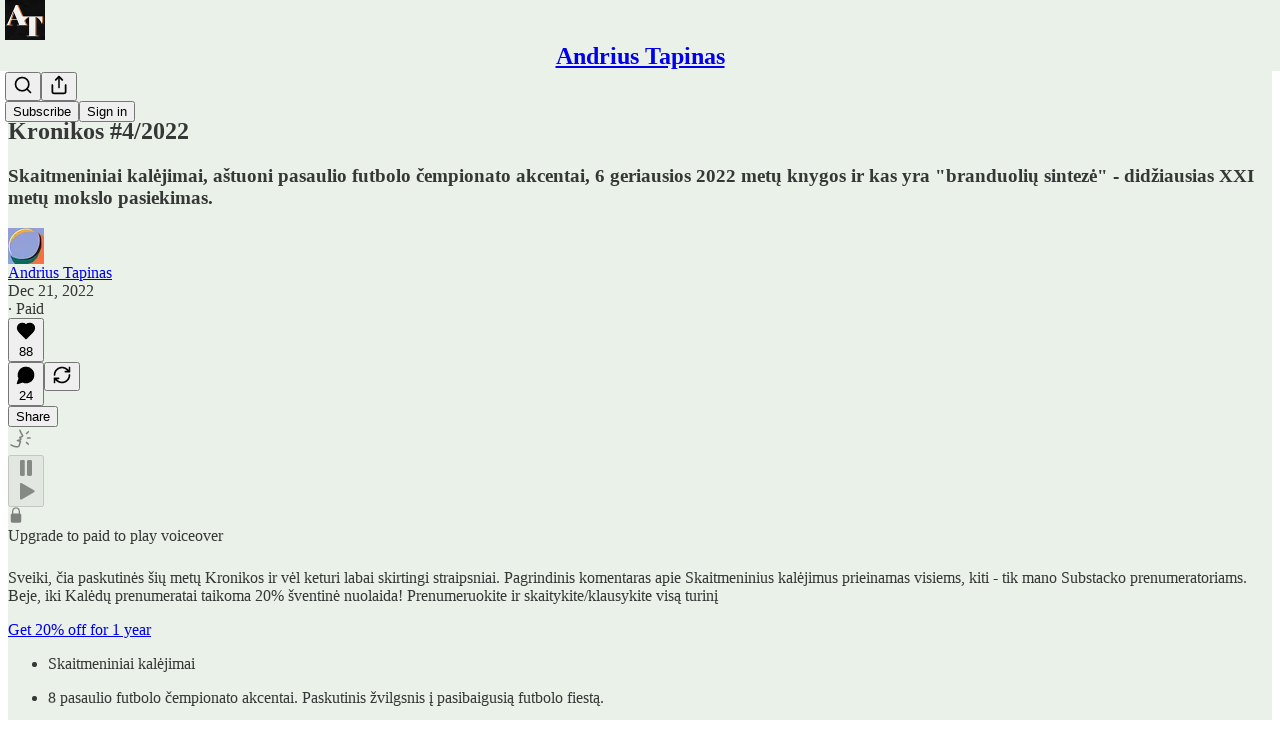

--- FILE ---
content_type: text/html; charset=utf-8
request_url: https://tapinas.substack.com/p/kronikos-42022
body_size: 46521
content:
<!DOCTYPE html>
<html lang="en">
    <head>
        <meta charset="utf-8" />
        <meta name="norton-safeweb-site-verification" content="24usqpep0ejc5w6hod3dulxwciwp0djs6c6ufp96av3t4whuxovj72wfkdjxu82yacb7430qjm8adbd5ezlt4592dq4zrvadcn9j9n-0btgdzpiojfzno16-fnsnu7xd" />
        
        <link rel="preconnect" href="https://substackcdn.com" />
        

        
            <title data-rh="true">Kronikos #4/2022 - Andrius Tapinas </title>
            
            <meta data-rh="true" name="theme-color" content="#eaf1e8"/><meta data-rh="true" property="og:type" content="article"/><meta data-rh="true" property="og:title" content="Kronikos #4/2022"/><meta data-rh="true" name="twitter:title" content="Kronikos #4/2022"/><meta data-rh="true" name="description" content="Skaitmeniniai kalėjimai, aštuoni pasaulio futbolo čempionato akcentai, 6 geriausios 2022 metų knygos ir kas yra &quot;branduolių sintezė&quot; - didžiausias XXI metų mokslo pasiekimas."/><meta data-rh="true" property="og:description" content="Skaitmeniniai kalėjimai, aštuoni pasaulio futbolo čempionato akcentai, 6 geriausios 2022 metų knygos ir kas yra &quot;branduolių sintezė&quot; - didžiausias XXI metų mokslo pasiekimas."/><meta data-rh="true" name="twitter:description" content="Skaitmeniniai kalėjimai, aštuoni pasaulio futbolo čempionato akcentai, 6 geriausios 2022 metų knygos ir kas yra &quot;branduolių sintezė&quot; - didžiausias XXI metų mokslo pasiekimas."/><meta data-rh="true" property="og:image" content="https://substackcdn.com/image/fetch/$s_!XPdW!,w_1200,h_675,c_fill,f_jpg,q_auto:good,fl_progressive:steep,g_auto/https%3A%2F%2Fbucketeer-e05bbc84-baa3-437e-9518-adb32be77984.s3.amazonaws.com%2Fpublic%2Fimages%2Fcae4f295-4abf-4ff9-9982-8e92c0a057d3_1004x1296.jpeg"/><meta data-rh="true" name="twitter:image" content="https://substackcdn.com/image/fetch/$s_!4mz_!,f_auto,q_auto:best,fl_progressive:steep/https%3A%2F%2Ftapinas.substack.com%2Fapi%2Fv1%2Fpost_preview%2F92082830%2Ftwitter.jpg%3Fversion%3D4"/><meta data-rh="true" name="twitter:card" content="summary_large_image"/>
            
            
        

        

        <style>
          @layer legacy, tailwind, pencraftReset, pencraft;
        </style>

        
        <link rel="preload" as="style" href="https://substackcdn.com/bundle/theme/main.57ec6396ea4b5be03b65.css" />
        
        <link rel="preload" as="style" href="https://substackcdn.com/bundle/theme/color_links.c9908948e2f4e05476e6.css" />
        
        
        
        <link rel="preload" as="font" href="https://fonts.gstatic.com/s/spectral/v13/rnCr-xNNww_2s0amA9M5knjsS_ul.woff2" crossorigin />
        

        
            
                <link rel="stylesheet" type="text/css" href="https://substackcdn.com/bundle/static/css/7276.25b99e2d.css" />
            
                <link rel="stylesheet" type="text/css" href="https://substackcdn.com/bundle/static/css/7045.0b7473d2.css" />
            
                <link rel="stylesheet" type="text/css" href="https://substackcdn.com/bundle/static/css/852.9cd7f82f.css" />
            
                <link rel="stylesheet" type="text/css" href="https://substackcdn.com/bundle/static/css/8577.8d59a919.css" />
            
                <link rel="stylesheet" type="text/css" href="https://substackcdn.com/bundle/static/css/2967.9706c5e5.css" />
            
                <link rel="stylesheet" type="text/css" href="https://substackcdn.com/bundle/static/css/5611.463006e7.css" />
            
                <link rel="stylesheet" type="text/css" href="https://substackcdn.com/bundle/static/css/5234.ed512908.css" />
            
                <link rel="stylesheet" type="text/css" href="https://substackcdn.com/bundle/static/css/5366.448b38a4.css" />
            
                <link rel="stylesheet" type="text/css" href="https://substackcdn.com/bundle/static/css/9605.8595f4dc.css" />
            
                <link rel="stylesheet" type="text/css" href="https://substackcdn.com/bundle/static/css/5136.b664b468.css" />
            
                <link rel="stylesheet" type="text/css" href="https://substackcdn.com/bundle/static/css/main.aba729d8.css" />
            
                <link rel="stylesheet" type="text/css" href="https://substackcdn.com/bundle/static/css/6379.813be60f.css" />
            
                <link rel="stylesheet" type="text/css" href="https://substackcdn.com/bundle/static/css/5136.b664b468.css" />
            
                <link rel="stylesheet" type="text/css" href="https://substackcdn.com/bundle/static/css/9605.8595f4dc.css" />
            
                <link rel="stylesheet" type="text/css" href="https://substackcdn.com/bundle/static/css/5366.448b38a4.css" />
            
                <link rel="stylesheet" type="text/css" href="https://substackcdn.com/bundle/static/css/5234.ed512908.css" />
            
                <link rel="stylesheet" type="text/css" href="https://substackcdn.com/bundle/static/css/5611.463006e7.css" />
            
                <link rel="stylesheet" type="text/css" href="https://substackcdn.com/bundle/static/css/2967.9706c5e5.css" />
            
                <link rel="stylesheet" type="text/css" href="https://substackcdn.com/bundle/static/css/8577.8d59a919.css" />
            
                <link rel="stylesheet" type="text/css" href="https://substackcdn.com/bundle/static/css/7045.0b7473d2.css" />
            
        

        
        
        
        
        <meta name="viewport" content="width=device-width, initial-scale=1, maximum-scale=1, user-scalable=0, viewport-fit=cover" />
        <meta name="author" content="Andrius Tapinas" />
        <meta property="og:url" content="https://tapinas.substack.com/p/kronikos-42022" />
        
        
        <link rel="canonical" href="https://tapinas.substack.com/p/kronikos-42022" />
        

        

        

        

        
            
                <link rel="shortcut icon" href="https://substackcdn.com/image/fetch/$s_!1W7Z!,f_auto,q_auto:good,fl_progressive:steep/https%3A%2F%2Fbucketeer-e05bbc84-baa3-437e-9518-adb32be77984.s3.amazonaws.com%2Fpublic%2Fimages%2F3e701bd6-0d6e-4da7-8f0c-35a3d09f0f6f%2Ffavicon.ico">
            
        
            
                <link rel="icon" type="image/png" sizes="16x16" href="https://substackcdn.com/image/fetch/$s_!4E1N!,f_auto,q_auto:good,fl_progressive:steep/https%3A%2F%2Fbucketeer-e05bbc84-baa3-437e-9518-adb32be77984.s3.amazonaws.com%2Fpublic%2Fimages%2F3e701bd6-0d6e-4da7-8f0c-35a3d09f0f6f%2Ffavicon-16x16.png">
            
        
            
                <link rel="icon" type="image/png" sizes="32x32" href="https://substackcdn.com/image/fetch/$s_!M3sn!,f_auto,q_auto:good,fl_progressive:steep/https%3A%2F%2Fbucketeer-e05bbc84-baa3-437e-9518-adb32be77984.s3.amazonaws.com%2Fpublic%2Fimages%2F3e701bd6-0d6e-4da7-8f0c-35a3d09f0f6f%2Ffavicon-32x32.png">
            
        
            
                <link rel="icon" type="image/png" sizes="48x48" href="https://substackcdn.com/image/fetch/$s_!qiZA!,f_auto,q_auto:good,fl_progressive:steep/https%3A%2F%2Fbucketeer-e05bbc84-baa3-437e-9518-adb32be77984.s3.amazonaws.com%2Fpublic%2Fimages%2F3e701bd6-0d6e-4da7-8f0c-35a3d09f0f6f%2Ffavicon-48x48.png">
            
        
            
                <link rel="apple-touch-icon" sizes="57x57" href="https://substackcdn.com/image/fetch/$s_!3PFT!,f_auto,q_auto:good,fl_progressive:steep/https%3A%2F%2Fbucketeer-e05bbc84-baa3-437e-9518-adb32be77984.s3.amazonaws.com%2Fpublic%2Fimages%2F3e701bd6-0d6e-4da7-8f0c-35a3d09f0f6f%2Fapple-touch-icon-57x57.png">
            
        
            
                <link rel="apple-touch-icon" sizes="60x60" href="https://substackcdn.com/image/fetch/$s_!IW6X!,f_auto,q_auto:good,fl_progressive:steep/https%3A%2F%2Fbucketeer-e05bbc84-baa3-437e-9518-adb32be77984.s3.amazonaws.com%2Fpublic%2Fimages%2F3e701bd6-0d6e-4da7-8f0c-35a3d09f0f6f%2Fapple-touch-icon-60x60.png">
            
        
            
                <link rel="apple-touch-icon" sizes="72x72" href="https://substackcdn.com/image/fetch/$s_!qlOd!,f_auto,q_auto:good,fl_progressive:steep/https%3A%2F%2Fbucketeer-e05bbc84-baa3-437e-9518-adb32be77984.s3.amazonaws.com%2Fpublic%2Fimages%2F3e701bd6-0d6e-4da7-8f0c-35a3d09f0f6f%2Fapple-touch-icon-72x72.png">
            
        
            
                <link rel="apple-touch-icon" sizes="76x76" href="https://substackcdn.com/image/fetch/$s_!vfbT!,f_auto,q_auto:good,fl_progressive:steep/https%3A%2F%2Fbucketeer-e05bbc84-baa3-437e-9518-adb32be77984.s3.amazonaws.com%2Fpublic%2Fimages%2F3e701bd6-0d6e-4da7-8f0c-35a3d09f0f6f%2Fapple-touch-icon-76x76.png">
            
        
            
                <link rel="apple-touch-icon" sizes="114x114" href="https://substackcdn.com/image/fetch/$s_!IG1V!,f_auto,q_auto:good,fl_progressive:steep/https%3A%2F%2Fbucketeer-e05bbc84-baa3-437e-9518-adb32be77984.s3.amazonaws.com%2Fpublic%2Fimages%2F3e701bd6-0d6e-4da7-8f0c-35a3d09f0f6f%2Fapple-touch-icon-114x114.png">
            
        
            
                <link rel="apple-touch-icon" sizes="120x120" href="https://substackcdn.com/image/fetch/$s_!i3sH!,f_auto,q_auto:good,fl_progressive:steep/https%3A%2F%2Fbucketeer-e05bbc84-baa3-437e-9518-adb32be77984.s3.amazonaws.com%2Fpublic%2Fimages%2F3e701bd6-0d6e-4da7-8f0c-35a3d09f0f6f%2Fapple-touch-icon-120x120.png">
            
        
            
                <link rel="apple-touch-icon" sizes="144x144" href="https://substackcdn.com/image/fetch/$s_!AHnq!,f_auto,q_auto:good,fl_progressive:steep/https%3A%2F%2Fbucketeer-e05bbc84-baa3-437e-9518-adb32be77984.s3.amazonaws.com%2Fpublic%2Fimages%2F3e701bd6-0d6e-4da7-8f0c-35a3d09f0f6f%2Fapple-touch-icon-144x144.png">
            
        
            
                <link rel="apple-touch-icon" sizes="152x152" href="https://substackcdn.com/image/fetch/$s_!-X0f!,f_auto,q_auto:good,fl_progressive:steep/https%3A%2F%2Fbucketeer-e05bbc84-baa3-437e-9518-adb32be77984.s3.amazonaws.com%2Fpublic%2Fimages%2F3e701bd6-0d6e-4da7-8f0c-35a3d09f0f6f%2Fapple-touch-icon-152x152.png">
            
        
            
                <link rel="apple-touch-icon" sizes="167x167" href="https://substackcdn.com/image/fetch/$s_!Sna_!,f_auto,q_auto:good,fl_progressive:steep/https%3A%2F%2Fbucketeer-e05bbc84-baa3-437e-9518-adb32be77984.s3.amazonaws.com%2Fpublic%2Fimages%2F3e701bd6-0d6e-4da7-8f0c-35a3d09f0f6f%2Fapple-touch-icon-167x167.png">
            
        
            
                <link rel="apple-touch-icon" sizes="180x180" href="https://substackcdn.com/image/fetch/$s_!h9WO!,f_auto,q_auto:good,fl_progressive:steep/https%3A%2F%2Fbucketeer-e05bbc84-baa3-437e-9518-adb32be77984.s3.amazonaws.com%2Fpublic%2Fimages%2F3e701bd6-0d6e-4da7-8f0c-35a3d09f0f6f%2Fapple-touch-icon-180x180.png">
            
        
            
                <link rel="apple-touch-icon" sizes="1024x1024" href="https://substackcdn.com/image/fetch/$s_!AP_s!,f_auto,q_auto:good,fl_progressive:steep/https%3A%2F%2Fbucketeer-e05bbc84-baa3-437e-9518-adb32be77984.s3.amazonaws.com%2Fpublic%2Fimages%2F3e701bd6-0d6e-4da7-8f0c-35a3d09f0f6f%2Fapple-touch-icon-1024x1024.png">
            
        
            
        
            
        
            
        

        

        
            <link rel="alternate" type="application/rss+xml" href="/feed?sectionId=41239" title="Andrius Tapinas "/>
        

        
        
          <style>
            @font-face{font-family:'Spectral';font-style:italic;font-weight:400;font-display:fallback;src:url(https://fonts.gstatic.com/s/spectral/v13/rnCt-xNNww_2s0amA9M8on7mTNmnUHowCw.woff2) format('woff2');unicode-range:U+0301,U+0400-045F,U+0490-0491,U+04B0-04B1,U+2116}@font-face{font-family:'Spectral';font-style:italic;font-weight:400;font-display:fallback;src:url(https://fonts.gstatic.com/s/spectral/v13/rnCt-xNNww_2s0amA9M8onXmTNmnUHowCw.woff2) format('woff2');unicode-range:U+0102-0103,U+0110-0111,U+0128-0129,U+0168-0169,U+01A0-01A1,U+01AF-01B0,U+0300-0301,U+0303-0304,U+0308-0309,U+0323,U+0329,U+1EA0-1EF9,U+20AB}@font-face{font-family:'Spectral';font-style:italic;font-weight:400;font-display:fallback;src:url(https://fonts.gstatic.com/s/spectral/v13/rnCt-xNNww_2s0amA9M8onTmTNmnUHowCw.woff2) format('woff2');unicode-range:U+0100-02AF,U+0304,U+0308,U+0329,U+1E00-1E9F,U+1EF2-1EFF,U+2020,U+20A0-20AB,U+20AD-20CF,U+2113,U+2C60-2C7F,U+A720-A7FF}@font-face{font-family:'Spectral';font-style:italic;font-weight:400;font-display:fallback;src:url(https://fonts.gstatic.com/s/spectral/v13/rnCt-xNNww_2s0amA9M8onrmTNmnUHo.woff2) format('woff2');unicode-range:U+0000-00FF,U+0131,U+0152-0153,U+02BB-02BC,U+02C6,U+02DA,U+02DC,U+0304,U+0308,U+0329,U+2000-206F,U+2074,U+20AC,U+2122,U+2191,U+2193,U+2212,U+2215,U+FEFF,U+FFFD}@font-face{font-family:'Spectral';font-style:normal;font-weight:400;font-display:fallback;src:url(https://fonts.gstatic.com/s/spectral/v13/rnCr-xNNww_2s0amA9M9knjsS_ulYHs.woff2) format('woff2');unicode-range:U+0301,U+0400-045F,U+0490-0491,U+04B0-04B1,U+2116}@font-face{font-family:'Spectral';font-style:normal;font-weight:400;font-display:fallback;src:url(https://fonts.gstatic.com/s/spectral/v13/rnCr-xNNww_2s0amA9M2knjsS_ulYHs.woff2) format('woff2');unicode-range:U+0102-0103,U+0110-0111,U+0128-0129,U+0168-0169,U+01A0-01A1,U+01AF-01B0,U+0300-0301,U+0303-0304,U+0308-0309,U+0323,U+0329,U+1EA0-1EF9,U+20AB}@font-face{font-family:'Spectral';font-style:normal;font-weight:400;font-display:fallback;src:url(https://fonts.gstatic.com/s/spectral/v13/rnCr-xNNww_2s0amA9M3knjsS_ulYHs.woff2) format('woff2');unicode-range:U+0100-02AF,U+0304,U+0308,U+0329,U+1E00-1E9F,U+1EF2-1EFF,U+2020,U+20A0-20AB,U+20AD-20CF,U+2113,U+2C60-2C7F,U+A720-A7FF}@font-face{font-family:'Spectral';font-style:normal;font-weight:400;font-display:fallback;src:url(https://fonts.gstatic.com/s/spectral/v13/rnCr-xNNww_2s0amA9M5knjsS_ul.woff2) format('woff2');unicode-range:U+0000-00FF,U+0131,U+0152-0153,U+02BB-02BC,U+02C6,U+02DA,U+02DC,U+0304,U+0308,U+0329,U+2000-206F,U+2074,U+20AC,U+2122,U+2191,U+2193,U+2212,U+2215,U+FEFF,U+FFFD}@font-face{font-family:'Spectral';font-style:normal;font-weight:600;font-display:fallback;src:url(https://fonts.gstatic.com/s/spectral/v13/rnCs-xNNww_2s0amA9vmtm3FafaPWnIIMrY.woff2) format('woff2');unicode-range:U+0301,U+0400-045F,U+0490-0491,U+04B0-04B1,U+2116}@font-face{font-family:'Spectral';font-style:normal;font-weight:600;font-display:fallback;src:url(https://fonts.gstatic.com/s/spectral/v13/rnCs-xNNww_2s0amA9vmtm3OafaPWnIIMrY.woff2) format('woff2');unicode-range:U+0102-0103,U+0110-0111,U+0128-0129,U+0168-0169,U+01A0-01A1,U+01AF-01B0,U+0300-0301,U+0303-0304,U+0308-0309,U+0323,U+0329,U+1EA0-1EF9,U+20AB}@font-face{font-family:'Spectral';font-style:normal;font-weight:600;font-display:fallback;src:url(https://fonts.gstatic.com/s/spectral/v13/rnCs-xNNww_2s0amA9vmtm3PafaPWnIIMrY.woff2) format('woff2');unicode-range:U+0100-02AF,U+0304,U+0308,U+0329,U+1E00-1E9F,U+1EF2-1EFF,U+2020,U+20A0-20AB,U+20AD-20CF,U+2113,U+2C60-2C7F,U+A720-A7FF}@font-face{font-family:'Spectral';font-style:normal;font-weight:600;font-display:fallback;src:url(https://fonts.gstatic.com/s/spectral/v13/rnCs-xNNww_2s0amA9vmtm3BafaPWnII.woff2) format('woff2');unicode-range:U+0000-00FF,U+0131,U+0152-0153,U+02BB-02BC,U+02C6,U+02DA,U+02DC,U+0304,U+0308,U+0329,U+2000-206F,U+2074,U+20AC,U+2122,U+2191,U+2193,U+2212,U+2215,U+FEFF,U+FFFD}
            @font-face{font-family:'Roboto Slab';font-style:normal;font-weight:400;font-display:fallback;src:url(https://fonts.gstatic.com/s/robotoslab/v36/BngMUXZYTXPIvIBgJJSb6ufA5qWr4xCCQ_k.woff2) format('woff2');unicode-range:U+0460-052F,U+1C80-1C8A,U+20B4,U+2DE0-2DFF,U+A640-A69F,U+FE2E-FE2F}@font-face{font-family:'Roboto Slab';font-style:normal;font-weight:400;font-display:fallback;src:url(https://fonts.gstatic.com/s/robotoslab/v36/BngMUXZYTXPIvIBgJJSb6ufJ5qWr4xCCQ_k.woff2) format('woff2');unicode-range:U+0301,U+0400-045F,U+0490-0491,U+04B0-04B1,U+2116}@font-face{font-family:'Roboto Slab';font-style:normal;font-weight:400;font-display:fallback;src:url(https://fonts.gstatic.com/s/robotoslab/v36/BngMUXZYTXPIvIBgJJSb6ufB5qWr4xCCQ_k.woff2) format('woff2');unicode-range:U+1F00-1FFF}@font-face{font-family:'Roboto Slab';font-style:normal;font-weight:400;font-display:fallback;src:url(https://fonts.gstatic.com/s/robotoslab/v36/BngMUXZYTXPIvIBgJJSb6ufO5qWr4xCCQ_k.woff2) format('woff2');unicode-range:U+0370-0377,U+037A-037F,U+0384-038A,U+038C,U+038E-03A1,U+03A3-03FF}@font-face{font-family:'Roboto Slab';font-style:normal;font-weight:400;font-display:fallback;src:url(https://fonts.gstatic.com/s/robotoslab/v36/BngMUXZYTXPIvIBgJJSb6ufC5qWr4xCCQ_k.woff2) format('woff2');unicode-range:U+0102-0103,U+0110-0111,U+0128-0129,U+0168-0169,U+01A0-01A1,U+01AF-01B0,U+0300-0301,U+0303-0304,U+0308-0309,U+0323,U+0329,U+1EA0-1EF9,U+20AB}@font-face{font-family:'Roboto Slab';font-style:normal;font-weight:400;font-display:fallback;src:url(https://fonts.gstatic.com/s/robotoslab/v36/BngMUXZYTXPIvIBgJJSb6ufD5qWr4xCCQ_k.woff2) format('woff2');unicode-range:U+0100-02BA,U+02BD-02C5,U+02C7-02CC,U+02CE-02D7,U+02DD-02FF,U+0304,U+0308,U+0329,U+1D00-1DBF,U+1E00-1E9F,U+1EF2-1EFF,U+2020,U+20A0-20AB,U+20AD-20C0,U+2113,U+2C60-2C7F,U+A720-A7FF}@font-face{font-family:'Roboto Slab';font-style:normal;font-weight:400;font-display:fallback;src:url(https://fonts.gstatic.com/s/robotoslab/v36/BngMUXZYTXPIvIBgJJSb6ufN5qWr4xCC.woff2) format('woff2');unicode-range:U+0000-00FF,U+0131,U+0152-0153,U+02BB-02BC,U+02C6,U+02DA,U+02DC,U+0304,U+0308,U+0329,U+2000-206F,U+20AC,U+2122,U+2191,U+2193,U+2212,U+2215,U+FEFF,U+FFFD}@font-face{font-family:'Roboto Slab';font-style:normal;font-weight:600;font-display:fallback;src:url(https://fonts.gstatic.com/s/robotoslab/v36/BngMUXZYTXPIvIBgJJSb6ufA5qWr4xCCQ_k.woff2) format('woff2');unicode-range:U+0460-052F,U+1C80-1C8A,U+20B4,U+2DE0-2DFF,U+A640-A69F,U+FE2E-FE2F}@font-face{font-family:'Roboto Slab';font-style:normal;font-weight:600;font-display:fallback;src:url(https://fonts.gstatic.com/s/robotoslab/v36/BngMUXZYTXPIvIBgJJSb6ufJ5qWr4xCCQ_k.woff2) format('woff2');unicode-range:U+0301,U+0400-045F,U+0490-0491,U+04B0-04B1,U+2116}@font-face{font-family:'Roboto Slab';font-style:normal;font-weight:600;font-display:fallback;src:url(https://fonts.gstatic.com/s/robotoslab/v36/BngMUXZYTXPIvIBgJJSb6ufB5qWr4xCCQ_k.woff2) format('woff2');unicode-range:U+1F00-1FFF}@font-face{font-family:'Roboto Slab';font-style:normal;font-weight:600;font-display:fallback;src:url(https://fonts.gstatic.com/s/robotoslab/v36/BngMUXZYTXPIvIBgJJSb6ufO5qWr4xCCQ_k.woff2) format('woff2');unicode-range:U+0370-0377,U+037A-037F,U+0384-038A,U+038C,U+038E-03A1,U+03A3-03FF}@font-face{font-family:'Roboto Slab';font-style:normal;font-weight:600;font-display:fallback;src:url(https://fonts.gstatic.com/s/robotoslab/v36/BngMUXZYTXPIvIBgJJSb6ufC5qWr4xCCQ_k.woff2) format('woff2');unicode-range:U+0102-0103,U+0110-0111,U+0128-0129,U+0168-0169,U+01A0-01A1,U+01AF-01B0,U+0300-0301,U+0303-0304,U+0308-0309,U+0323,U+0329,U+1EA0-1EF9,U+20AB}@font-face{font-family:'Roboto Slab';font-style:normal;font-weight:600;font-display:fallback;src:url(https://fonts.gstatic.com/s/robotoslab/v36/BngMUXZYTXPIvIBgJJSb6ufD5qWr4xCCQ_k.woff2) format('woff2');unicode-range:U+0100-02BA,U+02BD-02C5,U+02C7-02CC,U+02CE-02D7,U+02DD-02FF,U+0304,U+0308,U+0329,U+1D00-1DBF,U+1E00-1E9F,U+1EF2-1EFF,U+2020,U+20A0-20AB,U+20AD-20C0,U+2113,U+2C60-2C7F,U+A720-A7FF}@font-face{font-family:'Roboto Slab';font-style:normal;font-weight:600;font-display:fallback;src:url(https://fonts.gstatic.com/s/robotoslab/v36/BngMUXZYTXPIvIBgJJSb6ufN5qWr4xCC.woff2) format('woff2');unicode-range:U+0000-00FF,U+0131,U+0152-0153,U+02BB-02BC,U+02C6,U+02DA,U+02DC,U+0304,U+0308,U+0329,U+2000-206F,U+20AC,U+2122,U+2191,U+2193,U+2212,U+2215,U+FEFF,U+FFFD}@font-face{font-family:'Roboto Slab';font-style:normal;font-weight:700;font-display:fallback;src:url(https://fonts.gstatic.com/s/robotoslab/v36/BngMUXZYTXPIvIBgJJSb6ufA5qWr4xCCQ_k.woff2) format('woff2');unicode-range:U+0460-052F,U+1C80-1C8A,U+20B4,U+2DE0-2DFF,U+A640-A69F,U+FE2E-FE2F}@font-face{font-family:'Roboto Slab';font-style:normal;font-weight:700;font-display:fallback;src:url(https://fonts.gstatic.com/s/robotoslab/v36/BngMUXZYTXPIvIBgJJSb6ufJ5qWr4xCCQ_k.woff2) format('woff2');unicode-range:U+0301,U+0400-045F,U+0490-0491,U+04B0-04B1,U+2116}@font-face{font-family:'Roboto Slab';font-style:normal;font-weight:700;font-display:fallback;src:url(https://fonts.gstatic.com/s/robotoslab/v36/BngMUXZYTXPIvIBgJJSb6ufB5qWr4xCCQ_k.woff2) format('woff2');unicode-range:U+1F00-1FFF}@font-face{font-family:'Roboto Slab';font-style:normal;font-weight:700;font-display:fallback;src:url(https://fonts.gstatic.com/s/robotoslab/v36/BngMUXZYTXPIvIBgJJSb6ufO5qWr4xCCQ_k.woff2) format('woff2');unicode-range:U+0370-0377,U+037A-037F,U+0384-038A,U+038C,U+038E-03A1,U+03A3-03FF}@font-face{font-family:'Roboto Slab';font-style:normal;font-weight:700;font-display:fallback;src:url(https://fonts.gstatic.com/s/robotoslab/v36/BngMUXZYTXPIvIBgJJSb6ufC5qWr4xCCQ_k.woff2) format('woff2');unicode-range:U+0102-0103,U+0110-0111,U+0128-0129,U+0168-0169,U+01A0-01A1,U+01AF-01B0,U+0300-0301,U+0303-0304,U+0308-0309,U+0323,U+0329,U+1EA0-1EF9,U+20AB}@font-face{font-family:'Roboto Slab';font-style:normal;font-weight:700;font-display:fallback;src:url(https://fonts.gstatic.com/s/robotoslab/v36/BngMUXZYTXPIvIBgJJSb6ufD5qWr4xCCQ_k.woff2) format('woff2');unicode-range:U+0100-02BA,U+02BD-02C5,U+02C7-02CC,U+02CE-02D7,U+02DD-02FF,U+0304,U+0308,U+0329,U+1D00-1DBF,U+1E00-1E9F,U+1EF2-1EFF,U+2020,U+20A0-20AB,U+20AD-20C0,U+2113,U+2C60-2C7F,U+A720-A7FF}@font-face{font-family:'Roboto Slab';font-style:normal;font-weight:700;font-display:fallback;src:url(https://fonts.gstatic.com/s/robotoslab/v36/BngMUXZYTXPIvIBgJJSb6ufN5qWr4xCC.woff2) format('woff2');unicode-range:U+0000-00FF,U+0131,U+0152-0153,U+02BB-02BC,U+02C6,U+02DA,U+02DC,U+0304,U+0308,U+0329,U+2000-206F,U+20AC,U+2122,U+2191,U+2193,U+2212,U+2215,U+FEFF,U+FFFD}@font-face{font-family:'Roboto Slab';font-style:normal;font-weight:800;font-display:fallback;src:url(https://fonts.gstatic.com/s/robotoslab/v36/BngMUXZYTXPIvIBgJJSb6ufA5qWr4xCCQ_k.woff2) format('woff2');unicode-range:U+0460-052F,U+1C80-1C8A,U+20B4,U+2DE0-2DFF,U+A640-A69F,U+FE2E-FE2F}@font-face{font-family:'Roboto Slab';font-style:normal;font-weight:800;font-display:fallback;src:url(https://fonts.gstatic.com/s/robotoslab/v36/BngMUXZYTXPIvIBgJJSb6ufJ5qWr4xCCQ_k.woff2) format('woff2');unicode-range:U+0301,U+0400-045F,U+0490-0491,U+04B0-04B1,U+2116}@font-face{font-family:'Roboto Slab';font-style:normal;font-weight:800;font-display:fallback;src:url(https://fonts.gstatic.com/s/robotoslab/v36/BngMUXZYTXPIvIBgJJSb6ufB5qWr4xCCQ_k.woff2) format('woff2');unicode-range:U+1F00-1FFF}@font-face{font-family:'Roboto Slab';font-style:normal;font-weight:800;font-display:fallback;src:url(https://fonts.gstatic.com/s/robotoslab/v36/BngMUXZYTXPIvIBgJJSb6ufO5qWr4xCCQ_k.woff2) format('woff2');unicode-range:U+0370-0377,U+037A-037F,U+0384-038A,U+038C,U+038E-03A1,U+03A3-03FF}@font-face{font-family:'Roboto Slab';font-style:normal;font-weight:800;font-display:fallback;src:url(https://fonts.gstatic.com/s/robotoslab/v36/BngMUXZYTXPIvIBgJJSb6ufC5qWr4xCCQ_k.woff2) format('woff2');unicode-range:U+0102-0103,U+0110-0111,U+0128-0129,U+0168-0169,U+01A0-01A1,U+01AF-01B0,U+0300-0301,U+0303-0304,U+0308-0309,U+0323,U+0329,U+1EA0-1EF9,U+20AB}@font-face{font-family:'Roboto Slab';font-style:normal;font-weight:800;font-display:fallback;src:url(https://fonts.gstatic.com/s/robotoslab/v36/BngMUXZYTXPIvIBgJJSb6ufD5qWr4xCCQ_k.woff2) format('woff2');unicode-range:U+0100-02BA,U+02BD-02C5,U+02C7-02CC,U+02CE-02D7,U+02DD-02FF,U+0304,U+0308,U+0329,U+1D00-1DBF,U+1E00-1E9F,U+1EF2-1EFF,U+2020,U+20A0-20AB,U+20AD-20C0,U+2113,U+2C60-2C7F,U+A720-A7FF}@font-face{font-family:'Roboto Slab';font-style:normal;font-weight:800;font-display:fallback;src:url(https://fonts.gstatic.com/s/robotoslab/v36/BngMUXZYTXPIvIBgJJSb6ufN5qWr4xCC.woff2) format('woff2');unicode-range:U+0000-00FF,U+0131,U+0152-0153,U+02BB-02BC,U+02C6,U+02DA,U+02DC,U+0304,U+0308,U+0329,U+2000-206F,U+20AC,U+2122,U+2191,U+2193,U+2212,U+2215,U+FEFF,U+FFFD}@font-face{font-family:'Roboto Slab';font-style:normal;font-weight:900;font-display:fallback;src:url(https://fonts.gstatic.com/s/robotoslab/v36/BngMUXZYTXPIvIBgJJSb6ufA5qWr4xCCQ_k.woff2) format('woff2');unicode-range:U+0460-052F,U+1C80-1C8A,U+20B4,U+2DE0-2DFF,U+A640-A69F,U+FE2E-FE2F}@font-face{font-family:'Roboto Slab';font-style:normal;font-weight:900;font-display:fallback;src:url(https://fonts.gstatic.com/s/robotoslab/v36/BngMUXZYTXPIvIBgJJSb6ufJ5qWr4xCCQ_k.woff2) format('woff2');unicode-range:U+0301,U+0400-045F,U+0490-0491,U+04B0-04B1,U+2116}@font-face{font-family:'Roboto Slab';font-style:normal;font-weight:900;font-display:fallback;src:url(https://fonts.gstatic.com/s/robotoslab/v36/BngMUXZYTXPIvIBgJJSb6ufB5qWr4xCCQ_k.woff2) format('woff2');unicode-range:U+1F00-1FFF}@font-face{font-family:'Roboto Slab';font-style:normal;font-weight:900;font-display:fallback;src:url(https://fonts.gstatic.com/s/robotoslab/v36/BngMUXZYTXPIvIBgJJSb6ufO5qWr4xCCQ_k.woff2) format('woff2');unicode-range:U+0370-0377,U+037A-037F,U+0384-038A,U+038C,U+038E-03A1,U+03A3-03FF}@font-face{font-family:'Roboto Slab';font-style:normal;font-weight:900;font-display:fallback;src:url(https://fonts.gstatic.com/s/robotoslab/v36/BngMUXZYTXPIvIBgJJSb6ufC5qWr4xCCQ_k.woff2) format('woff2');unicode-range:U+0102-0103,U+0110-0111,U+0128-0129,U+0168-0169,U+01A0-01A1,U+01AF-01B0,U+0300-0301,U+0303-0304,U+0308-0309,U+0323,U+0329,U+1EA0-1EF9,U+20AB}@font-face{font-family:'Roboto Slab';font-style:normal;font-weight:900;font-display:fallback;src:url(https://fonts.gstatic.com/s/robotoslab/v36/BngMUXZYTXPIvIBgJJSb6ufD5qWr4xCCQ_k.woff2) format('woff2');unicode-range:U+0100-02BA,U+02BD-02C5,U+02C7-02CC,U+02CE-02D7,U+02DD-02FF,U+0304,U+0308,U+0329,U+1D00-1DBF,U+1E00-1E9F,U+1EF2-1EFF,U+2020,U+20A0-20AB,U+20AD-20C0,U+2113,U+2C60-2C7F,U+A720-A7FF}@font-face{font-family:'Roboto Slab';font-style:normal;font-weight:900;font-display:fallback;src:url(https://fonts.gstatic.com/s/robotoslab/v36/BngMUXZYTXPIvIBgJJSb6ufN5qWr4xCC.woff2) format('woff2');unicode-range:U+0000-00FF,U+0131,U+0152-0153,U+02BB-02BC,U+02C6,U+02DA,U+02DC,U+0304,U+0308,U+0329,U+2000-206F,U+20AC,U+2122,U+2191,U+2193,U+2212,U+2215,U+FEFF,U+FFFD}
          </style>
        
        

        <style>:root{--color_theme_bg_pop:#f8a848;--background_pop:#f8a848;--color_theme_bg_web:#eaf1e8;--cover_bg_color:#eaf1e8;--cover_bg_color_secondary:#dce3da;--background_pop_darken:#f79c2f;--print_on_pop:#ffffff;--color_theme_bg_pop_darken:#f79c2f;--color_theme_print_on_pop:#ffffff;--color_theme_bg_pop_20:rgba(248, 168, 72, 0.2);--color_theme_bg_pop_30:rgba(248, 168, 72, 0.3);--print_pop:#f8a848;--color_theme_accent:#f8a848;--cover_print_primary:#363737;--cover_print_secondary:#757575;--cover_print_tertiary:#b6b6b6;--cover_border_color:#f8a848;--font_family_headings_preset:'Roboto Slab',sans-serif;--font_weight_headings_preset:700;--font_family_body_preset:Spectral,sans-serif;--font_weight_body_preset:400;--font_size_body_offset:1px;--font_preset_heading:slab;--font_preset_body:classic_serif;--home_hero:magazine-5;--home_posts:list;--web_bg_color:#eaf1e8;--background_contrast_1:#dce3da;--background_contrast_2:#cad0c9;--background_contrast_3:#a8ada7;--background_contrast_4:#868a85;--background_contrast_5:#4a4c49;--color_theme_bg_contrast_1:#dce3da;--color_theme_bg_contrast_2:#cad0c9;--color_theme_bg_contrast_3:#a8ada7;--color_theme_bg_contrast_4:#868a85;--color_theme_bg_contrast_5:#4a4c49;--color_theme_bg_elevated:#eaf1e8;--color_theme_bg_elevated_secondary:#dce3da;--color_theme_bg_elevated_tertiary:#cad0c9;--color_theme_detail:#d3d9d1;--background_contrast_pop:rgba(248, 168, 72, 0.4);--color_theme_bg_contrast_pop:rgba(248, 168, 72, 0.4);--theme_bg_is_dark:0;--print_on_web_bg_color:#363737;--print_secondary_on_web_bg_color:#7e817e;--background_pop_rgb:248, 168, 72;--color_theme_bg_pop_rgb:248, 168, 72;--color_theme_accent_rgb:248, 168, 72;}</style>

        
            <link rel="stylesheet" href="https://substackcdn.com/bundle/theme/main.57ec6396ea4b5be03b65.css" />
        
            <link rel="stylesheet" href="https://substackcdn.com/bundle/theme/color_links.c9908948e2f4e05476e6.css" />
        

        <style></style>

        

        

        

        
    </head>

    <body class="">
        

        

        

        

        

        

        <div id="entry">
            <div id="main" class="main typography use-theme-bg"><div class="pencraft pc-display-contents pc-reset pubTheme-yiXxQA"><div data-testid="navbar" class="main-menu"><div class="mainMenuContent-DME8DR"><div style="position:relative;height:71px;" class="pencraft pc-display-flex pc-gap-12 pc-paddingLeft-20 pc-paddingRight-20 pc-justifyContent-space-between pc-alignItems-center pc-reset border-bottom-detail-k1F6C4 topBar-pIF0J1"><div style="flex-basis:0px;flex-grow:1;" class="logoContainer-p12gJb"><a href="/" native class="pencraft pc-display-contents pc-reset"><div draggable="false" class="pencraft pc-display-flex pc-position-relative pc-reset"><div style="width:40px;height:40px;" class="pencraft pc-display-flex pc-reset bg-white-ZBV5av pc-borderRadius-sm overflow-hidden-WdpwT6 sizing-border-box-DggLA4"><picture><source type="image/webp" srcset="https://substackcdn.com/image/fetch/$s_!tcOg!,w_80,h_80,c_fill,f_webp,q_auto:good,fl_progressive:steep,g_auto/https%3A%2F%2Fbucketeer-e05bbc84-baa3-437e-9518-adb32be77984.s3.amazonaws.com%2Fpublic%2Fimages%2F14af8f59-ab66-41ad-9ccd-5b71a6c3ae2c_600x600.png"/><img src="https://substackcdn.com/image/fetch/$s_!tcOg!,w_80,h_80,c_fill,f_auto,q_auto:good,fl_progressive:steep,g_auto/https%3A%2F%2Fbucketeer-e05bbc84-baa3-437e-9518-adb32be77984.s3.amazonaws.com%2Fpublic%2Fimages%2F14af8f59-ab66-41ad-9ccd-5b71a6c3ae2c_600x600.png" sizes="100vw" alt="Andrius Tapinas " width="80" height="80" style="width:40px;height:40px;" draggable="false" class="img-OACg1c object-fit-cover-u4ReeV pencraft pc-reset"/></picture></div></div></a></div><div style="flex-grow:0;" class="titleContainer-DJYq5v"><h1 class="pencraft pc-reset font-pub-headings-FE5byy reset-IxiVJZ title-oOnUGd"><a href="/" class="pencraft pc-display-contents pc-reset">Andrius Tapinas </a></h1></div><div style="flex-basis:0px;flex-grow:1;" class="pencraft pc-display-flex pc-justifyContent-flex-end pc-alignItems-center pc-reset"><div class="buttonsContainer-SJBuep"><div class="pencraft pc-display-flex pc-gap-8 pc-justifyContent-flex-end pc-alignItems-center pc-reset navbar-buttons"><div class="pencraft pc-display-flex pc-gap-4 pc-reset"><span data-state="closed"><button tabindex="0" type="button" aria-label="Search" class="pencraft pc-reset pencraft iconButton-mq_Et5 iconButtonBase-dJGHgN buttonBase-GK1x3M buttonStyle-r7yGCK size_md-gCDS3o priority_tertiary-rlke8z"><svg xmlns="http://www.w3.org/2000/svg" width="20" height="20" viewBox="0 0 24 24" fill="none" stroke="currentColor" stroke-width="2" stroke-linecap="round" stroke-linejoin="round" class="lucide lucide-search"><circle cx="11" cy="11" r="8"></circle><path d="m21 21-4.3-4.3"></path></svg></button></span><button tabindex="0" type="button" aria-label="Share Publication" id="headlessui-menu-button-P0-5" aria-haspopup="menu" aria-expanded="false" data-headlessui-state class="pencraft pc-reset pencraft iconButton-mq_Et5 iconButtonBase-dJGHgN buttonBase-GK1x3M buttonStyle-r7yGCK size_md-gCDS3o priority_tertiary-rlke8z"><svg xmlns="http://www.w3.org/2000/svg" width="20" height="20" viewBox="0 0 24 24" fill="none" stroke="currentColor" stroke-width="2" stroke-linecap="round" stroke-linejoin="round" class="lucide lucide-share"><path d="M4 12v8a2 2 0 0 0 2 2h12a2 2 0 0 0 2-2v-8"></path><polyline points="16 6 12 2 8 6"></polyline><line x1="12" x2="12" y1="2" y2="15"></line></svg></button></div><button tabindex="0" type="button" data-testid="noncontributor-cta-button" class="pencraft pc-reset pencraft buttonBase-GK1x3M buttonText-X0uSmG buttonStyle-r7yGCK priority_primary-RfbeYt size_md-gCDS3o">Subscribe</button><button tabindex="0" type="button" native data-href="https://substack.com/sign-in?redirect=%2Fp%2Fkronikos-42022&amp;for_pub=tapinas" class="pencraft pc-reset pencraft buttonBase-GK1x3M buttonText-X0uSmG buttonStyle-r7yGCK priority_tertiary-rlke8z size_md-gCDS3o">Sign in</button></div></div></div></div></div><div style="height:72px;"></div></div></div><div><script type="application/ld+json">{"@context":"https://schema.org","@type":"NewsArticle","url":"https://tapinas.substack.com/p/kronikos-42022","mainEntityOfPage":"https://tapinas.substack.com/p/kronikos-42022","headline":"Kronikos #4/2022","description":"Skaitmeniniai kal\u0117jimai, a\u0161tuoni pasaulio futbolo \u010Dempionato akcentai, 6 geriausios 2022 met\u0173 knygos ir kas yra \"branduoli\u0173 sintez\u0117\" - did\u017Eiausias XXI met\u0173 mokslo pasiekimas.","image":[{"@type":"ImageObject","url":"https://substackcdn.com/image/fetch/$s_!XPdW!,f_auto,q_auto:good,fl_progressive:steep/https%3A%2F%2Fbucketeer-e05bbc84-baa3-437e-9518-adb32be77984.s3.amazonaws.com%2Fpublic%2Fimages%2Fcae4f295-4abf-4ff9-9982-8e92c0a057d3_1004x1296.jpeg"}],"datePublished":"2022-12-21T15:45:23+00:00","dateModified":"2022-12-21T15:45:23+00:00","isAccessibleForFree":false,"author":[{"@type":"Person","name":"Andrius Tapinas","url":"https://substack.com/@tapinas","description":null,"identifier":"user:23411235","sameAs":["https://twitter.com/AndriusTapinas"],"image":{"@type":"ImageObject","contentUrl":"https://substackcdn.com/image/fetch/$s_!D7i6!,f_auto,q_auto:good,fl_progressive:steep/https%3A%2F%2Fbucketeer-e05bbc84-baa3-437e-9518-adb32be77984.s3.amazonaws.com%2Fpublic%2Fimages%2F1ef0172f-97c7-4b0d-b1be-0668b8cfb793_144x144.png","thumbnailUrl":"https://substackcdn.com/image/fetch/$s_!D7i6!,w_128,h_128,c_limit,f_auto,q_auto:good,fl_progressive:steep/https%3A%2F%2Fbucketeer-e05bbc84-baa3-437e-9518-adb32be77984.s3.amazonaws.com%2Fpublic%2Fimages%2F1ef0172f-97c7-4b0d-b1be-0668b8cfb793_144x144.png"}}],"publisher":{"@type":"Organization","name":"Andrius Tapinas ","url":"https://tapinas.substack.com","description":"Kronikos ir Echoskopijos. Podcastai. Paveiksl\u0173 analiz\u0117s. Ra\u0161omo romano fragmentai ir komentarai. Knyg\u0173 draugija. Ir dar daug visko ","interactionStatistic":{"@type":"InteractionCounter","name":"Subscribers","interactionType":"https://schema.org/SubscribeAction","userInteractionCount":10000},"identifier":"pub:1156293","logo":{"@type":"ImageObject","url":"https://substackcdn.com/image/fetch/$s_!tcOg!,f_auto,q_auto:good,fl_progressive:steep/https%3A%2F%2Fbucketeer-e05bbc84-baa3-437e-9518-adb32be77984.s3.amazonaws.com%2Fpublic%2Fimages%2F14af8f59-ab66-41ad-9ccd-5b71a6c3ae2c_600x600.png","contentUrl":"https://substackcdn.com/image/fetch/$s_!tcOg!,f_auto,q_auto:good,fl_progressive:steep/https%3A%2F%2Fbucketeer-e05bbc84-baa3-437e-9518-adb32be77984.s3.amazonaws.com%2Fpublic%2Fimages%2F14af8f59-ab66-41ad-9ccd-5b71a6c3ae2c_600x600.png","thumbnailUrl":"https://substackcdn.com/image/fetch/$s_!tcOg!,w_128,h_128,c_limit,f_auto,q_auto:good,fl_progressive:steep/https%3A%2F%2Fbucketeer-e05bbc84-baa3-437e-9518-adb32be77984.s3.amazonaws.com%2Fpublic%2Fimages%2F14af8f59-ab66-41ad-9ccd-5b71a6c3ae2c_600x600.png"},"image":{"@type":"ImageObject","url":"https://substackcdn.com/image/fetch/$s_!tcOg!,f_auto,q_auto:good,fl_progressive:steep/https%3A%2F%2Fbucketeer-e05bbc84-baa3-437e-9518-adb32be77984.s3.amazonaws.com%2Fpublic%2Fimages%2F14af8f59-ab66-41ad-9ccd-5b71a6c3ae2c_600x600.png","contentUrl":"https://substackcdn.com/image/fetch/$s_!tcOg!,f_auto,q_auto:good,fl_progressive:steep/https%3A%2F%2Fbucketeer-e05bbc84-baa3-437e-9518-adb32be77984.s3.amazonaws.com%2Fpublic%2Fimages%2F14af8f59-ab66-41ad-9ccd-5b71a6c3ae2c_600x600.png","thumbnailUrl":"https://substackcdn.com/image/fetch/$s_!tcOg!,w_128,h_128,c_limit,f_auto,q_auto:good,fl_progressive:steep/https%3A%2F%2Fbucketeer-e05bbc84-baa3-437e-9518-adb32be77984.s3.amazonaws.com%2Fpublic%2Fimages%2F14af8f59-ab66-41ad-9ccd-5b71a6c3ae2c_600x600.png"},"sameAs":["https://twitter.com/AndriusTapinas"]},"interactionStatistic":[{"@type":"InteractionCounter","interactionType":"https://schema.org/LikeAction","userInteractionCount":88},{"@type":"InteractionCounter","interactionType":"https://schema.org/ShareAction","userInteractionCount":0},{"@type":"InteractionCounter","interactionType":"https://schema.org/CommentAction","userInteractionCount":24}]}</script><div aria-label="Post" role="main" class="single-post-container"><div class="container"><div class="single-post"><div class="pencraft pc-display-contents pc-reset pubTheme-yiXxQA"><article class="typography newsletter-post post"><div role="region" aria-label="Post header" class="post-header"><div class="pencraft pc-display-flex pc-reset post-label"><a href="https://tapinas.substack.com/s/kronikos/?utm_source=substack&amp;utm_medium=menu" class="pencraft pc-reset color-secondary-ls1g8s line-height-20-t4M0El font-meta-MWBumP size-14-MLPa7j weight-medium-fw81nC transform-uppercase-yKDgcq reset-IxiVJZ meta-EgzBVA">Kronikos</a></div><h1 dir="auto" class="post-title published title-X77sOw">Kronikos #4/2022</h1><h3 dir="auto" class="subtitle subtitle-HEEcLo">Skaitmeniniai kalėjimai, aštuoni pasaulio futbolo čempionato akcentai, 6 geriausios 2022 metų knygos ir kas yra &quot;branduolių sintezė&quot; - didžiausias XXI metų mokslo pasiekimas. </h3><div aria-label="Post UFI" role="region" class="pencraft pc-display-flex pc-flexDirection-column pc-paddingBottom-16 pc-reset"><div class="pencraft pc-display-flex pc-flexDirection-column pc-paddingTop-16 pc-paddingBottom-16 pc-reset"><div class="pencraft pc-display-flex pc-gap-12 pc-alignItems-center pc-reset byline-wrapper"><div class="pencraft pc-display-flex pc-reset"><div class="pencraft pc-display-flex pc-flexDirection-row pc-gap-8 pc-alignItems-center pc-justifyContent-flex-start pc-reset"><div style="--scale:36px;--offset:9px;--border-width:4.5px;" class="pencraft pc-display-flex pc-flexDirection-row pc-alignItems-center pc-justifyContent-flex-start pc-reset ltr-qDBmby"><a href="https://substack.com/@tapinas" aria-label="View Andrius Tapinas's profile" class="pencraft pc-display-contents pc-reset"><div style="--scale:36px;" tabindex="0" class="pencraft pc-display-flex pc-width-36 pc-height-36 pc-justifyContent-center pc-alignItems-center pc-position-relative pc-reset bg-secondary-UUD3_J flex-auto-j3S2WA animate-XFJxE4 outline-detail-vcQLyr pc-borderRadius-full overflow-hidden-WdpwT6 sizing-border-box-DggLA4 pressable-sm-YIJFKJ showFocus-sk_vEm container-TAtrWj interactive-UkK0V6 avatar-u8q6xB last-JfNEJ_"><div style="--scale:36px;" title="Andrius Tapinas" class="pencraft pc-display-flex pc-width-36 pc-height-36 pc-justifyContent-center pc-alignItems-center pc-position-relative pc-reset bg-secondary-UUD3_J flex-auto-j3S2WA outline-detail-vcQLyr pc-borderRadius-full overflow-hidden-WdpwT6 sizing-border-box-DggLA4 container-TAtrWj"><picture><source type="image/webp" srcset="https://substackcdn.com/image/fetch/$s_!D7i6!,w_36,h_36,c_fill,f_webp,q_auto:good,fl_progressive:steep/https%3A%2F%2Fbucketeer-e05bbc84-baa3-437e-9518-adb32be77984.s3.amazonaws.com%2Fpublic%2Fimages%2F1ef0172f-97c7-4b0d-b1be-0668b8cfb793_144x144.png 36w, https://substackcdn.com/image/fetch/$s_!D7i6!,w_72,h_72,c_fill,f_webp,q_auto:good,fl_progressive:steep/https%3A%2F%2Fbucketeer-e05bbc84-baa3-437e-9518-adb32be77984.s3.amazonaws.com%2Fpublic%2Fimages%2F1ef0172f-97c7-4b0d-b1be-0668b8cfb793_144x144.png 72w, https://substackcdn.com/image/fetch/$s_!D7i6!,w_108,h_108,c_fill,f_webp,q_auto:good,fl_progressive:steep/https%3A%2F%2Fbucketeer-e05bbc84-baa3-437e-9518-adb32be77984.s3.amazonaws.com%2Fpublic%2Fimages%2F1ef0172f-97c7-4b0d-b1be-0668b8cfb793_144x144.png 108w" sizes="36px"/><img src="https://substackcdn.com/image/fetch/$s_!D7i6!,w_36,h_36,c_fill,f_auto,q_auto:good,fl_progressive:steep/https%3A%2F%2Fbucketeer-e05bbc84-baa3-437e-9518-adb32be77984.s3.amazonaws.com%2Fpublic%2Fimages%2F1ef0172f-97c7-4b0d-b1be-0668b8cfb793_144x144.png" sizes="36px" alt="Andrius Tapinas's avatar" srcset="https://substackcdn.com/image/fetch/$s_!D7i6!,w_36,h_36,c_fill,f_auto,q_auto:good,fl_progressive:steep/https%3A%2F%2Fbucketeer-e05bbc84-baa3-437e-9518-adb32be77984.s3.amazonaws.com%2Fpublic%2Fimages%2F1ef0172f-97c7-4b0d-b1be-0668b8cfb793_144x144.png 36w, https://substackcdn.com/image/fetch/$s_!D7i6!,w_72,h_72,c_fill,f_auto,q_auto:good,fl_progressive:steep/https%3A%2F%2Fbucketeer-e05bbc84-baa3-437e-9518-adb32be77984.s3.amazonaws.com%2Fpublic%2Fimages%2F1ef0172f-97c7-4b0d-b1be-0668b8cfb793_144x144.png 72w, https://substackcdn.com/image/fetch/$s_!D7i6!,w_108,h_108,c_fill,f_auto,q_auto:good,fl_progressive:steep/https%3A%2F%2Fbucketeer-e05bbc84-baa3-437e-9518-adb32be77984.s3.amazonaws.com%2Fpublic%2Fimages%2F1ef0172f-97c7-4b0d-b1be-0668b8cfb793_144x144.png 108w" width="36" height="36" draggable="false" class="img-OACg1c object-fit-cover-u4ReeV pencraft pc-reset"/></picture></div></div></a></div></div></div><div class="pencraft pc-display-flex pc-flexDirection-column pc-reset"><div class="pencraft pc-reset color-pub-primary-text-NyXPlw line-height-20-t4M0El font-meta-MWBumP size-11-NuY2Zx weight-medium-fw81nC transform-uppercase-yKDgcq reset-IxiVJZ meta-EgzBVA"><span data-state="closed"><a href="https://substack.com/@tapinas" class="pencraft pc-reset decoration-hover-underline-ClDVRM reset-IxiVJZ">Andrius Tapinas</a></span></div><div class="pencraft pc-display-flex pc-gap-4 pc-reset"><div class="pencraft pc-reset color-pub-secondary-text-hGQ02T line-height-20-t4M0El font-meta-MWBumP size-11-NuY2Zx weight-medium-fw81nC transform-uppercase-yKDgcq reset-IxiVJZ meta-EgzBVA">Dec 21, 2022</div><div class="pencraft pc-reset color-pub-secondary-text-hGQ02T line-height-20-t4M0El font-meta-MWBumP size-11-NuY2Zx weight-medium-fw81nC transform-uppercase-yKDgcq reset-IxiVJZ meta-EgzBVA">∙ Paid</div></div></div></div></div><div class="pencraft pc-display-flex pc-gap-16 pc-paddingTop-16 pc-paddingBottom-16 pc-justifyContent-space-between pc-alignItems-center pc-reset flex-grow-rzmknG border-top-detail-themed-k9TZAY border-bottom-detail-themed-Ua9186 post-ufi"><div class="pencraft pc-display-flex pc-gap-8 pc-reset"><div class="like-button-container post-ufi-button style-button"><button tabindex="0" type="button" aria-label="Like (88)" aria-pressed="false" class="pencraft pc-reset pencraft post-ufi-button style-button has-label with-border"><svg role="img" style="height:20px;width:20px;" width="20" height="20" viewBox="0 0 24 24" fill="#000000" stroke-width="2" stroke="#000" xmlns="http://www.w3.org/2000/svg" class="icon"><g><title></title><svg xmlns="http://www.w3.org/2000/svg" width="24" height="24" viewBox="0 0 24 24" stroke-width="2" stroke-linecap="round" stroke-linejoin="round" class="lucide lucide-heart"><path d="M19 14c1.49-1.46 3-3.21 3-5.5A5.5 5.5 0 0 0 16.5 3c-1.76 0-3 .5-4.5 2-1.5-1.5-2.74-2-4.5-2A5.5 5.5 0 0 0 2 8.5c0 2.3 1.5 4.05 3 5.5l7 7Z"></path></svg></g></svg><div class="label">88</div></button></div><button tabindex="0" type="button" aria-label="View comments (24)" data-href="https://tapinas.substack.com/p/kronikos-42022/comments" class="pencraft pc-reset pencraft post-ufi-button style-button post-ufi-comment-button has-label with-border"><svg role="img" style="height:20px;width:20px;" width="20" height="20" viewBox="0 0 24 24" fill="#000000" stroke-width="2" stroke="#000" xmlns="http://www.w3.org/2000/svg" class="icon"><g><title></title><svg xmlns="http://www.w3.org/2000/svg" width="24" height="24" viewBox="0 0 24 24" stroke-width="2" stroke-linecap="round" stroke-linejoin="round" class="lucide lucide-message-circle"><path d="M7.9 20A9 9 0 1 0 4 16.1L2 22Z"></path></svg></g></svg><div class="label">24</div></button><button tabindex="0" type="button" class="pencraft pc-reset pencraft post-ufi-button style-button no-label with-border"><svg role="img" style="height:20px;width:20px;" width="20" height="20" viewBox="0 0 24 24" fill="none" stroke-width="2" stroke="#000" xmlns="http://www.w3.org/2000/svg" class="icon"><g><title></title><path d="M21 3V8M21 8H16M21 8L18 5.29962C16.7056 4.14183 15.1038 3.38328 13.3879 3.11547C11.6719 2.84766 9.9152 3.08203 8.32951 3.79031C6.74382 4.49858 5.39691 5.65051 4.45125 7.10715C3.5056 8.5638 3.00158 10.2629 3 11.9996M3 21V16M3 16H8M3 16L6 18.7C7.29445 19.8578 8.89623 20.6163 10.6121 20.8841C12.3281 21.152 14.0848 20.9176 15.6705 20.2093C17.2562 19.501 18.6031 18.3491 19.5487 16.8925C20.4944 15.4358 20.9984 13.7367 21 12" stroke-linecap="round" stroke-linejoin="round"></path></g></svg></button></div><div class="pencraft pc-display-flex pc-gap-8 pc-reset"><button tabindex="0" type="button" class="pencraft pc-reset pencraft post-ufi-button style-button has-label with-border"><div class="label">Share</div></button></div></div></div></div><div class="pencraft pc-display-flex pc-gap-8 pc-reset flex-grow-rzmknG"><div class="pencraft pc-display-flex pc-width-72 pc-height-72 pc-justifyContent-center pc-alignItems-center pc-reset flex-auto-j3S2WA border-detail-EGrm7T pc-borderRadius-sm"><svg role="img" width="24" height="24" viewBox="0 0 24 24" fill="none" stroke-width="1.8" stroke="var(--color-fg-secondary)" xmlns="http://www.w3.org/2000/svg"><g><title></title><path d="M11.8518 3.31518C12.2459 4.26329 13.551 7.10985 14.4542 8.3467C15.3764 9.60967 12.8285 9.95184 12 10.5" stroke-width="1.5" stroke-linecap="round"></path><path d="M12 10.5C12 10.5 12.4662 11.2332 12.7627 11.7326C13.0592 12.232 13 12.5 11.5 13C10.7772 13.2409 9.5 13.5 9.5 13.5C10.3447 13.9272 12.2664 14.1393 12.4041 14.3167C12.763 14.779 12.3241 15.4618 11.8617 15.8208C11.3994 16.1797 12.0724 18.7353 10.5 19.5C8.9276 20.2647 5.70772 19.432 3 18" stroke-width="1.5" stroke-linecap="round" stroke-linejoin="round"></path><path d="M18.5 6.5L20.3544 4.8526" stroke-width="1.5" stroke-linecap="round" stroke-linejoin="round"></path><path d="M18.5 15.5L20.3544 17.2545" stroke-width="1.5" stroke-linecap="round" stroke-linejoin="round"></path><path d="M19.5 11.0326L22 11.0326" stroke-width="1.5" stroke-linecap="round" stroke-linejoin="round"></path></g></svg></div><div aria-label="Voiceover player" role="region" class="pencraft pc-display-flex pc-alignItems-center pc-gap-12 pc-padding-12 pc-reset bg-primary-zk6FDl flex-grow-rzmknG userSelect-none-oDUy26 border-detail-EGrm7T pc-borderRadius-sm sizing-border-box-DggLA4 embed-gCEqUi"><button tabindex="0" type="button" aria-label="Play" aria-pressed="false" data-state="off" data-disabled disabled class="pencraft pc-reset pencraft toggle-qPLOMm animate-Rwg7DP button-yhxrk8 iconButton-mq_Et5 iconButtonBase-dJGHgN buttonBase-GK1x3M buttonStyle-r7yGCK size_lg-A_bUNK priority_secondary-S63h9o"><div class="pencraft pc-display-flex pc-justifyContent-center pc-alignItems-center pc-reset content-PO04C_ on-oX6ZaQ"><svg role="img" style="height:20px;width:20px;" width="20" height="20" viewBox="0 0 20 20" fill="var(--color-fg-tertiary)" stroke-width="1.8" stroke="#000" xmlns="http://www.w3.org/2000/svg"><g><title></title><path stroke="none" d="M5.29883 17.9082H7.52539C8.375 17.9082 8.82422 17.459 8.82422 16.5996V3.29883C8.82422 2.41016 8.375 2 7.52539 2H5.29883C4.44922 2 4 2.44922 4 3.29883V16.5996C4 17.459 4.44922 17.9082 5.29883 17.9082ZM12.3984 17.9082H14.6152C15.4746 17.9082 15.9141 17.459 15.9141 16.5996V3.29883C15.9141 2.41016 15.4746 2 14.6152 2H12.3984C11.5391 2 11.0898 2.44922 11.0898 3.29883V16.5996C11.0898 17.459 11.5391 17.9082 12.3984 17.9082Z"></path></g></svg></div><div class="pencraft pc-display-flex pc-justifyContent-center pc-alignItems-center pc-reset content-PO04C_ off-Pr96yj"><svg role="img" style="height:20px;width:20px;" width="20" height="20" viewBox="0 0 20 20" fill="var(--color-fg-tertiary)" stroke-width="1.8" stroke="#000" xmlns="http://www.w3.org/2000/svg"><g><title></title><path stroke="none" d="M5.04688 18.5527C5.4375 18.5527 5.76953 18.3965 6.16016 18.1719L17.5469 11.5898C18.3574 11.1113 18.6406 10.7988 18.6406 10.2812C18.6406 9.76367 18.3574 9.45117 17.5469 8.98242L6.16016 2.39063C5.76953 2.16602 5.4375 2.01953 5.04688 2.01953C4.32422 2.01953 3.875 2.56641 3.875 3.41602V17.1465C3.875 17.9961 4.32422 18.5527 5.04688 18.5527Z"></path></g></svg></div></button><div class="pencraft pc-display-flex pc-gap-8 pc-justifyContent-center pc-alignItems-center pc-reset flex-grow-rzmknG"><div class="pencraft pc-display-flex pc-justifyContent-center pc-alignItems-center pc-reset flex-auto-j3S2WA"><svg role="img" style="height:16px;width:16px;" width="16" height="16" viewBox="0 0 24 24" fill="var(--color-fg-secondary)" stroke-width="1.8" stroke="none" xmlns="http://www.w3.org/2000/svg"><g><title></title><path d="M6.63672 23.4922H17.3594C19.082 23.4922 19.9961 22.5547 19.9961 20.7031V12.6289C19.9961 10.7773 19.082 9.85156 17.3594 9.85156H6.63672C4.91406 9.85156 4 10.7773 4 12.6289V20.7031C4 22.5547 4.91406 23.4922 6.63672 23.4922ZM6.05078 10.7539H7.91406V6.79297C7.91406 3.83984 9.80078 2.26953 11.9922 2.26953C14.1836 2.26953 16.0938 3.83984 16.0938 6.79297V10.7539H17.9453V7.05078C17.9453 2.64453 15.0625 0.5 11.9922 0.5C8.93359 0.5 6.05078 2.64453 6.05078 7.05078V10.7539Z" stroke="none"></path></g></svg></div><div class="pencraft pc-reset color-secondary-ls1g8s line-height-20-t4M0El font-text-qe4AeH size-13-hZTUKr weight-medium-fw81nC reset-IxiVJZ">Upgrade to paid to play voiceover</div></div></div></div><div><div class="available-content"><div dir="auto" class="body markup"><p>Sveiki, čia paskutinės šių metų Kronikos ir vėl keturi labai skirtingi straipsniai. Pagrindinis komentaras apie Skaitmeninius kalėjimus prieinamas visiems, kiti - tik mano Substacko prenumeratoriams. Beje, iki Kalėdų prenumeratai taikoma 20% šventinė nuolaida! Prenumeruokite ir skaitykite/klausykite visą turinį </p><p data-attrs="{&quot;url&quot;:&quot;https://tapinas.substack.com/subscribe?coupon=f0b16d8f&quot;,&quot;text&quot;:&quot;Get 20% off for 1 year&quot;,&quot;action&quot;:null,&quot;class&quot;:null}" data-component-name="ButtonCreateButton" class="button-wrapper"><a href="https://tapinas.substack.com/subscribe?coupon=f0b16d8f" rel class="button primary"><span>Get 20% off for 1 year</span></a></p><ul><li><p>Skaitmeniniai kalėjimai </p></li><li><p>8 pasaulio futbolo čempionato akcentai. Paskutinis žvilgsnis į pasibaigusią futbolo fiestą. </p></li><li><p>&quot;Branduolių sintezė”. Jau vadinamas didžiausias XXI amžiaus mokslo pasiekimas - kas tai? </p></li><li><p>6 tikrai geriausios 2022 metų knygos. Analizuoju 12 skirtingų šaltinių ir apžvelgiu dažniausiai pasikartojančias knygas. </p><p></p></li></ul><h3 class="header-anchor-post">SKAITMENINIS KALĖJIMAS <div class="pencraft pc-display-flex pc-alignItems-center pc-position-absolute pc-reset header-anchor-parent"><div class="pencraft pc-display-contents pc-reset pubTheme-yiXxQA"><div id="§skaitmeninis-kalejimas" class="pencraft pc-reset header-anchor offset-top"></div><button tabindex="0" type="button" aria-label="Link" data-href="https://tapinas.substack.com/i/92082830/skaitmeninis-kalejimas" class="pencraft pc-reset pencraft iconButton-mq_Et5 iconButtonBase-dJGHgN buttonBase-GK1x3M buttonStyle-r7yGCK size_sm-G3LciD priority_secondary-S63h9o"><svg xmlns="http://www.w3.org/2000/svg" width="18" height="18" viewBox="0 0 24 24" fill="none" stroke="currentColor" stroke-width="2" stroke-linecap="round" stroke-linejoin="round" class="lucide lucide-link"><path d="M10 13a5 5 0 0 0 7.54.54l3-3a5 5 0 0 0-7.07-7.07l-1.72 1.71"></path><path d="M14 11a5 5 0 0 0-7.54-.54l-3 3a5 5 0 0 0 7.07 7.07l1.71-1.71"></path></svg></button></div></div></h3><div class="captioned-image-container"><figure><a target="_blank" href="https://substackcdn.com/image/fetch/$s_!XPdW!,f_auto,q_auto:good,fl_progressive:steep/https%3A%2F%2Fbucketeer-e05bbc84-baa3-437e-9518-adb32be77984.s3.amazonaws.com%2Fpublic%2Fimages%2Fcae4f295-4abf-4ff9-9982-8e92c0a057d3_1004x1296.jpeg" data-component-name="Image2ToDOM" rel class="image-link image2 is-viewable-img can-restack"><div class="image2-inset can-restack"><picture><source type="image/webp" srcset="https://substackcdn.com/image/fetch/$s_!XPdW!,w_424,c_limit,f_webp,q_auto:good,fl_progressive:steep/https%3A%2F%2Fbucketeer-e05bbc84-baa3-437e-9518-adb32be77984.s3.amazonaws.com%2Fpublic%2Fimages%2Fcae4f295-4abf-4ff9-9982-8e92c0a057d3_1004x1296.jpeg 424w, https://substackcdn.com/image/fetch/$s_!XPdW!,w_848,c_limit,f_webp,q_auto:good,fl_progressive:steep/https%3A%2F%2Fbucketeer-e05bbc84-baa3-437e-9518-adb32be77984.s3.amazonaws.com%2Fpublic%2Fimages%2Fcae4f295-4abf-4ff9-9982-8e92c0a057d3_1004x1296.jpeg 848w, https://substackcdn.com/image/fetch/$s_!XPdW!,w_1272,c_limit,f_webp,q_auto:good,fl_progressive:steep/https%3A%2F%2Fbucketeer-e05bbc84-baa3-437e-9518-adb32be77984.s3.amazonaws.com%2Fpublic%2Fimages%2Fcae4f295-4abf-4ff9-9982-8e92c0a057d3_1004x1296.jpeg 1272w, https://substackcdn.com/image/fetch/$s_!XPdW!,w_1456,c_limit,f_webp,q_auto:good,fl_progressive:steep/https%3A%2F%2Fbucketeer-e05bbc84-baa3-437e-9518-adb32be77984.s3.amazonaws.com%2Fpublic%2Fimages%2Fcae4f295-4abf-4ff9-9982-8e92c0a057d3_1004x1296.jpeg 1456w" sizes="100vw"/><img src="https://substackcdn.com/image/fetch/$s_!XPdW!,w_1456,c_limit,f_auto,q_auto:good,fl_progressive:steep/https%3A%2F%2Fbucketeer-e05bbc84-baa3-437e-9518-adb32be77984.s3.amazonaws.com%2Fpublic%2Fimages%2Fcae4f295-4abf-4ff9-9982-8e92c0a057d3_1004x1296.jpeg" width="434" height="560.2231075697212" data-attrs="{&quot;src&quot;:&quot;https://bucketeer-e05bbc84-baa3-437e-9518-adb32be77984.s3.amazonaws.com/public/images/cae4f295-4abf-4ff9-9982-8e92c0a057d3_1004x1296.jpeg&quot;,&quot;srcNoWatermark&quot;:null,&quot;fullscreen&quot;:null,&quot;imageSize&quot;:null,&quot;height&quot;:1296,&quot;width&quot;:1004,&quot;resizeWidth&quot;:434,&quot;bytes&quot;:240155,&quot;alt&quot;:null,&quot;title&quot;:null,&quot;type&quot;:&quot;image/jpeg&quot;,&quot;href&quot;:null,&quot;belowTheFold&quot;:false,&quot;topImage&quot;:true,&quot;internalRedirect&quot;:null,&quot;isProcessing&quot;:false,&quot;align&quot;:null,&quot;offset&quot;:false}" alt srcset="https://substackcdn.com/image/fetch/$s_!XPdW!,w_424,c_limit,f_auto,q_auto:good,fl_progressive:steep/https%3A%2F%2Fbucketeer-e05bbc84-baa3-437e-9518-adb32be77984.s3.amazonaws.com%2Fpublic%2Fimages%2Fcae4f295-4abf-4ff9-9982-8e92c0a057d3_1004x1296.jpeg 424w, https://substackcdn.com/image/fetch/$s_!XPdW!,w_848,c_limit,f_auto,q_auto:good,fl_progressive:steep/https%3A%2F%2Fbucketeer-e05bbc84-baa3-437e-9518-adb32be77984.s3.amazonaws.com%2Fpublic%2Fimages%2Fcae4f295-4abf-4ff9-9982-8e92c0a057d3_1004x1296.jpeg 848w, https://substackcdn.com/image/fetch/$s_!XPdW!,w_1272,c_limit,f_auto,q_auto:good,fl_progressive:steep/https%3A%2F%2Fbucketeer-e05bbc84-baa3-437e-9518-adb32be77984.s3.amazonaws.com%2Fpublic%2Fimages%2Fcae4f295-4abf-4ff9-9982-8e92c0a057d3_1004x1296.jpeg 1272w, https://substackcdn.com/image/fetch/$s_!XPdW!,w_1456,c_limit,f_auto,q_auto:good,fl_progressive:steep/https%3A%2F%2Fbucketeer-e05bbc84-baa3-437e-9518-adb32be77984.s3.amazonaws.com%2Fpublic%2Fimages%2Fcae4f295-4abf-4ff9-9982-8e92c0a057d3_1004x1296.jpeg 1456w" sizes="100vw" fetchpriority="high" class="sizing-normal"/></picture><div class="image-link-expand"><div class="pencraft pc-display-flex pc-gap-8 pc-reset"><button tabindex="0" type="button" class="pencraft pc-reset pencraft icon-container restack-image"><svg role="img" style="height:20px;width:20px" width="20" height="20" viewBox="0 0 20 20" fill="none" stroke-width="1.5" stroke="var(--color-fg-primary)" stroke-linecap="round" stroke-linejoin="round" xmlns="http://www.w3.org/2000/svg"><g><title></title><path d="M2.53001 7.81595C3.49179 4.73911 6.43281 2.5 9.91173 2.5C13.1684 2.5 15.9537 4.46214 17.0852 7.23684L17.6179 8.67647M17.6179 8.67647L18.5002 4.26471M17.6179 8.67647L13.6473 6.91176M17.4995 12.1841C16.5378 15.2609 13.5967 17.5 10.1178 17.5C6.86118 17.5 4.07589 15.5379 2.94432 12.7632L2.41165 11.3235M2.41165 11.3235L1.5293 15.7353M2.41165 11.3235L6.38224 13.0882"></path></g></svg></button><button tabindex="0" type="button" class="pencraft pc-reset pencraft icon-container view-image"><svg xmlns="http://www.w3.org/2000/svg" width="20" height="20" viewBox="0 0 24 24" fill="none" stroke="currentColor" stroke-width="2" stroke-linecap="round" stroke-linejoin="round" class="lucide lucide-maximize2 lucide-maximize-2"><polyline points="15 3 21 3 21 9"></polyline><polyline points="9 21 3 21 3 15"></polyline><line x1="21" x2="14" y1="3" y2="10"></line><line x1="3" x2="10" y1="21" y2="14"></line></svg></button></div></div></div></a></figure></div><p><span>Kai kultiniame “MIT Technology Review” viršelyje astronautas Buzzas Aldrinas pasakė savo kultinę frazę - </span><em>“You promised me Mars colonies, instead I got Facebook”</em><span> - buvo šiek tiek nusivylimo - taip, Marso kolonijos būtų buvusios jėga - bet tuo pačiu Facebookas irgi buvo labai gerai. Nuo katukų nuotraukų ir seniai atrastų klasiokų, iki galingo politinio ir marketinginio įrankio, mes įsimylėjome Facebooką ir nenorėjome jo keisti į nieką kitą. </span></p><p>Nei Twitteris, nei LinkedInas Lietuvoje neprigijo, Instagramas tapo glamūro, kelionių ir  influencerių storių bei reklamų vieta, o centrinė socialinio diskurso arena kaip buvo, taip ir liko Facebookas, kuris neseniai transformavosi į Meta. </p><p><span>Mes augom kartu su Facebooku, savo noru ir nemokamai kurdami jam turinį, džiaugdamiesi </span><em>laikais</em><span>, </span><em>šerais</em><span> ir komentarais. O Facebookas pajuto pirmuosius rimtus augimo skausmus ir suprato, kad algoritmas, kuriam jie meldžiasi, ne visagalis.</span></p><p>2015 metais Facebookas paskelbė pakeitęs algoritmą, kad geriau filtruotų netikras istorijas ir melagienas. Panašu, kad nelabai pavyko, nes po 2016 metų ir prasidėjus pandemijai socialinę erdvę užgriuvo tikra melagienų lavina. Facebookas bandė su tuo kovoti ne tik tobulindamas algoritmus, bet ir naudodamas faktų tikrintojų komandas. </p><p>Ir suprato, kad pateko į savo paties spąstus. “Būk atsargus su savo svajonėmis” - sako patarlė. Zuckerbergas svajojo būti didelis, didžiausias iš visų, ir tas dydis, netgi, sakyčiau, išpampimas Facebookui atsisuko antru galu - nes net ir dešimtys tūkstančių faktų tikrintojų negali susitvarkyti su turinio srautu, ypač kai pagavusi bangą kokia nors melagiena gali būti pasidalinta šimtus tūkstančių kartų dešimtimis kalbų. </p><p>2019 metais FB suprato, jog turi dar vieną bėdą - jis tapo ekstremistų namais. Jeigu anksčiau FB blokuodavo ir šalindavo tik jau visiškai “white power uber alles” turinį ir grupes, tai dabar filtrai ėmė gaudyti baltųjų nacionalistų, supremacistų, separatistų, ekstremistų turinį. </p><p>Tų metų balandį FB prasiėjo per kraštutinę Didžiosios Britanijos dešinę. BBC pranešė, kad Britų Nacionalinė Partija, Anglijos Gynybos lyga, Britanija Pirma, Riteriai Tamplieriai ir kitos smagios organizacijos bei jų lyderiai liko be Facebooko. Ne tik jie, bet ir jų idėjų palaikytojai pateko į FB akiratį ir po blokavimo kūjais. </p><p>Tačiau aktyvistams pasirodė, kad FB daro nepakankamai, kad sustabdytų neapykantą ir rasizmą savo tinkle, todėl 2020 metais buvo įsukta FB boikoto kampanija - StopHateForProfit. Į ją įsitraukė tokie milžinai kaip Ford, Unilever, Adidas ar Starbucks, sustabdę savo reklamos kampanijas Facebooke. Bet iš didelio debesies gavosi pišš - nes kompanijos reklamas sustabdė tik mėnesiui, Facebookas kažką kosmetiškai pasitvarkė, padalijo socialiai atsakingų pažadų ir viskas grįžo į senas vėžes. </p><p>2019 metais Facebookas paskelbė, kad savo algoritmų ir realių žmonių pagalba jis per pusę metų aptiko ir pašalino daugiau kaip 3 milijardus netikrų paskyrų. </p><p>3 milijardai netikrų paskyrų. Štai tokie skaičiai yra melagienų ir botų industrijoje. FB tada gyrėsi, kad išgaudė “didžiąją dalį” tokių paskyrų, bet ekspertams kilo klausimas - o kas nutiko su likusiomis? Ar jos sugebėjo “legalizuotis”, įveikti FB patikrą ir tapti a la tikromis? Iš to, kaip sėkmingai veikia Rusijos trolių fermos karo metu, atrodo, kad taip. </p><p>Pastaruoju metu Facebooku atrodo nepatenkinti visi. JAV dešinieji piktinasi, kad FB cenzūruoja konservatyvius balsus ir jų temas nuo Covido iki 2020 metų prezidento rinkimų, o liberalai pyksta, kad socialinis tinklas daro nepakankamai, kad sustabdytų dezinformaciją ir neapykantos kalbą. </p><p>Vasarį prasidėjęs karas įnešė dar daugiau chaoso ir dezinformacijos. </p><p>Kovą Meta nusprendė kuriam laikui leisti Facebooko ir Instagramo naudotojams pasisakyti palaikant smurtą prieš rusijos kareivius ir rusijos politinius lyderius. “Business Insider” teigia, kad prezidentas Zelenskis asmeniškai paprašė Marko Zuckerbergo pašalinti iš savo tinklų propagandą skleidžiančias rusijos žiniasklaidos priemones, o rusija atsilygino uždrausdama Facebooką ir Instagramą savo teritorijose. Tiesa, tas leidimas ilgai netruko. </p><p>“Uždrausdama” skamba įdomiai, turint omeny, kad tokios personos kaip Zacharova ar Simonian ir toliau puikiai jaučiasi ir skleidžia savo melus Facebooke. </p><p>Tačiau karui įsibėgėjus Meta pozicija ėmė keistis ir tai labiausiai pajuto Ukrainą remiančių šalių gyventojai. Balandžio viduryje buvo nutekintas vidinis Metos nurodymas “neleisti neapykantos rusijos piliečių atžvilgiu, bet leisti ukrainiečiams prašyti pagalbos dėl invazijos”. Įdomu, kad tai liečia tik ukrainiečius. </p><p>Lietuviai gi pajuto sunkią Facebooko cenzūros ranką ant savo pečių ir vienas po kito ėmė keliauti į skaitmeninius kalėjimus - 30 dienų blokas tapo įprastas daugumai labai aktyviai Ukrainą remiančių žmonių. </p><p>Pradėjus ieškoti priežasčių atsirado trys kryptys ir teorijos: </p><ul><li><p>Lietuvą Facebookas priskyrė Rytų Europai, todėl viskam vadovauja rusai, kurie keršija už paramą Ukrainai </p></li><li><p>Blokai gaunami dėl masyvių trolių fermų atakų ir skundų, į kuriuos reaguoja algoritmai </p></li><li><p>Facebookas samdo lietuvius moderatorius, kurie gauna aiškius nurodymus, už ką skirti bausmes. </p></li></ul><p>Turėdamas vieną didžiausių aktyvių sekėjų skaičių asmeniniame profilyje Lietuvoje (beveik 250 000 žmonių) aš ilgą laiką nejaučiau FB cenzūros. Nors itin nepatenkinti mano pozicija ir aštria kritika įvairūs antivakseriai ir maršiečiai nuolat ragino skųsti, skųsti ir skųsti mane Facebookui, tai jokios naudos jiems neatnešė. </p><p>Neužkliuvo ir kvietimai rinkti paramą Ukrainai ginkluote - nei Magylų pirkimai, nei dronai kamikadzės Legion of Boom, nei netgi pats rimčiausias ginklas - Bayraktaras. </p><p>Tačiau situacija pasikeitė spalį, kai pasidalinęs kvietimu rinkti pinigus putino gimtadienui gavau bloką iš Facebooko, o įrašas buvo ištrintas. Nesutikus su sprendimu, jis buvo pakeistas, įrašas grąžintas. </p><p><span>Dar keistesnė situacija nutiko su Krymo tiltu. Pasidalinus susprogdinto Krymo tilto nuotrauka, kuria dalijosi šimtai tūkstančių žmonių ir pasaulio žiniasklaidos priemonių, vėl atėjo blokas ir įrašas buvo ištrintas. Tekstas irgi nebuvo nei ekstremistinis, nei pritempiamas prie </span><em>hate speech</em><span>, nebent jau kabintis prie Bloodhound Gang </span><em>lyricsų</em><span>. </span></p><p>Aš vėl nesutikau ir vėl Facebookas sutiko, pakeitė sprendimą ir įrašą grąžino.</p><div class="captioned-image-container"><figure><a target="_blank" href="https://substackcdn.com/image/fetch/$s_!QJX4!,f_auto,q_auto:good,fl_progressive:steep/https%3A%2F%2Fbucketeer-e05bbc84-baa3-437e-9518-adb32be77984.s3.amazonaws.com%2Fpublic%2Fimages%2F9fbe5ba7-ba5f-455d-9278-41fa6afd21ad_675x722.jpeg" data-component-name="Image2ToDOM" rel class="image-link image2 is-viewable-img can-restack"><div class="image2-inset can-restack"><picture><source type="image/webp" srcset="https://substackcdn.com/image/fetch/$s_!QJX4!,w_424,c_limit,f_webp,q_auto:good,fl_progressive:steep/https%3A%2F%2Fbucketeer-e05bbc84-baa3-437e-9518-adb32be77984.s3.amazonaws.com%2Fpublic%2Fimages%2F9fbe5ba7-ba5f-455d-9278-41fa6afd21ad_675x722.jpeg 424w, https://substackcdn.com/image/fetch/$s_!QJX4!,w_848,c_limit,f_webp,q_auto:good,fl_progressive:steep/https%3A%2F%2Fbucketeer-e05bbc84-baa3-437e-9518-adb32be77984.s3.amazonaws.com%2Fpublic%2Fimages%2F9fbe5ba7-ba5f-455d-9278-41fa6afd21ad_675x722.jpeg 848w, https://substackcdn.com/image/fetch/$s_!QJX4!,w_1272,c_limit,f_webp,q_auto:good,fl_progressive:steep/https%3A%2F%2Fbucketeer-e05bbc84-baa3-437e-9518-adb32be77984.s3.amazonaws.com%2Fpublic%2Fimages%2F9fbe5ba7-ba5f-455d-9278-41fa6afd21ad_675x722.jpeg 1272w, https://substackcdn.com/image/fetch/$s_!QJX4!,w_1456,c_limit,f_webp,q_auto:good,fl_progressive:steep/https%3A%2F%2Fbucketeer-e05bbc84-baa3-437e-9518-adb32be77984.s3.amazonaws.com%2Fpublic%2Fimages%2F9fbe5ba7-ba5f-455d-9278-41fa6afd21ad_675x722.jpeg 1456w" sizes="100vw"/><img src="https://substackcdn.com/image/fetch/$s_!QJX4!,w_1456,c_limit,f_auto,q_auto:good,fl_progressive:steep/https%3A%2F%2Fbucketeer-e05bbc84-baa3-437e-9518-adb32be77984.s3.amazonaws.com%2Fpublic%2Fimages%2F9fbe5ba7-ba5f-455d-9278-41fa6afd21ad_675x722.jpeg" width="549" height="587.2266666666667" data-attrs="{&quot;src&quot;:&quot;https://bucketeer-e05bbc84-baa3-437e-9518-adb32be77984.s3.amazonaws.com/public/images/9fbe5ba7-ba5f-455d-9278-41fa6afd21ad_675x722.jpeg&quot;,&quot;srcNoWatermark&quot;:null,&quot;fullscreen&quot;:null,&quot;imageSize&quot;:null,&quot;height&quot;:722,&quot;width&quot;:675,&quot;resizeWidth&quot;:549,&quot;bytes&quot;:76584,&quot;alt&quot;:null,&quot;title&quot;:null,&quot;type&quot;:&quot;image/jpeg&quot;,&quot;href&quot;:null,&quot;belowTheFold&quot;:true,&quot;topImage&quot;:false,&quot;internalRedirect&quot;:null,&quot;isProcessing&quot;:false,&quot;align&quot;:null,&quot;offset&quot;:false}" alt srcset="https://substackcdn.com/image/fetch/$s_!QJX4!,w_424,c_limit,f_auto,q_auto:good,fl_progressive:steep/https%3A%2F%2Fbucketeer-e05bbc84-baa3-437e-9518-adb32be77984.s3.amazonaws.com%2Fpublic%2Fimages%2F9fbe5ba7-ba5f-455d-9278-41fa6afd21ad_675x722.jpeg 424w, https://substackcdn.com/image/fetch/$s_!QJX4!,w_848,c_limit,f_auto,q_auto:good,fl_progressive:steep/https%3A%2F%2Fbucketeer-e05bbc84-baa3-437e-9518-adb32be77984.s3.amazonaws.com%2Fpublic%2Fimages%2F9fbe5ba7-ba5f-455d-9278-41fa6afd21ad_675x722.jpeg 848w, https://substackcdn.com/image/fetch/$s_!QJX4!,w_1272,c_limit,f_auto,q_auto:good,fl_progressive:steep/https%3A%2F%2Fbucketeer-e05bbc84-baa3-437e-9518-adb32be77984.s3.amazonaws.com%2Fpublic%2Fimages%2F9fbe5ba7-ba5f-455d-9278-41fa6afd21ad_675x722.jpeg 1272w, https://substackcdn.com/image/fetch/$s_!QJX4!,w_1456,c_limit,f_auto,q_auto:good,fl_progressive:steep/https%3A%2F%2Fbucketeer-e05bbc84-baa3-437e-9518-adb32be77984.s3.amazonaws.com%2Fpublic%2Fimages%2F9fbe5ba7-ba5f-455d-9278-41fa6afd21ad_675x722.jpeg 1456w" sizes="100vw" loading="lazy" class="sizing-normal"/></picture><div class="image-link-expand"><div class="pencraft pc-display-flex pc-gap-8 pc-reset"><button tabindex="0" type="button" class="pencraft pc-reset pencraft icon-container restack-image"><svg role="img" style="height:20px;width:20px" width="20" height="20" viewBox="0 0 20 20" fill="none" stroke-width="1.5" stroke="var(--color-fg-primary)" stroke-linecap="round" stroke-linejoin="round" xmlns="http://www.w3.org/2000/svg"><g><title></title><path d="M2.53001 7.81595C3.49179 4.73911 6.43281 2.5 9.91173 2.5C13.1684 2.5 15.9537 4.46214 17.0852 7.23684L17.6179 8.67647M17.6179 8.67647L18.5002 4.26471M17.6179 8.67647L13.6473 6.91176M17.4995 12.1841C16.5378 15.2609 13.5967 17.5 10.1178 17.5C6.86118 17.5 4.07589 15.5379 2.94432 12.7632L2.41165 11.3235M2.41165 11.3235L1.5293 15.7353M2.41165 11.3235L6.38224 13.0882"></path></g></svg></button><button tabindex="0" type="button" class="pencraft pc-reset pencraft icon-container view-image"><svg xmlns="http://www.w3.org/2000/svg" width="20" height="20" viewBox="0 0 24 24" fill="none" stroke="currentColor" stroke-width="2" stroke-linecap="round" stroke-linejoin="round" class="lucide lucide-maximize2 lucide-maximize-2"><polyline points="15 3 21 3 21 9"></polyline><polyline points="9 21 3 21 3 15"></polyline><line x1="21" x2="14" y1="3" y2="10"></line><line x1="3" x2="10" y1="21" y2="14"></line></svg></button></div></div></div></a></figure></div><p>Tačiau po savaitės vėl jį pašalino ir išrašė 30 dienų apribojimą, kai tavo įrašai visiems rodomi mažiau ir žemiau. Nebesutikti jau nebuvo galima, nes pasirodo sistema mato, jog šita problema buvo išspręsta. </p><p>Kad problema darosi vis didesnė pastebėjo ir mūsų valdžia, pakvietusi mane į susitikimą su Meta atstovais, atsakingais už mūsų regioną, lenku Jakubu Torowski ir latve Vitnija Saldava. Regis, pirmoji teorija, kad mūsų regioną prižiūri rusai arba pro-Kremliški žmonės nepasitvirtino. </p><p>Ruošdamasis susitikimui pastebėjau, kad anksčiau vykusių diskusijų metu Meta žmonės išsisukdavo nuo kaltinimų sakydami, kad reikėtų analizuoti konkrečius atvejus, todėl Facebooke paprašiau pateikti įrodymus: </p><p>Nutiko trys dalykai. </p><ol><li><p>Gavau šimtus pačių įvairiausių įrodymų </p></li><li><p>Įrodymus apie savo blokavimą siuntę žmonės vėl gavo blokus vien dėl to, kad siuntė printscreenus. </p></li><li><p>Kitą dieną paskambino susisiekimo viceministrė ir pasakė, kad Meta atstovai nebenori, kad dalyvaučiau susitikime. </p></li></ol><p>Antrasis yra pats absurdiškiausias ir parodo, kad Meta jau apskritai nelabai kontroliuoja, kas čia vyksta, ir kiek jos algoritmai yra “protingi”.</p><p>Trečiasis lengvai suprantamas, didelių kompanijų atstovai nenori būti drožiami ir spaudžiami į kampą su faktais, kai jie supranta, jog negalės atsakyti į jokį pateiktą argumentą dėl blokavimų, todėl daug paprasčiau yra susidėlioti mandagų ir kultūringą “nuomonių apsikeitimą” su ramesniais žmonėmis. </p><p>Kaip po susitikimo sakė susisiekimo viceministrė - Meta atstovai į problemą pažiūrėjo labai rimtai, sausį atvyks į Lietuvą, analizuos klausimus ir ieškos sprendimų. </p><p>Sėdintiems skaitmeniniuose kalėjimuose menka paguoda tas Meta “rimtas pažiūrėjimas”, be to, nebūkim naivūs - tarsi jie nežinotų, jog tokia problema egzistuoja ir vis didėja. </p><p>Nors lyginant su kitomis Metos problemomis - nesibaigiantys teismai, EK grasinimai pradėti antitrestinį procesą, daugiau kaip 60% nukritusi akcijų vertė -  tai jiems turbūt vienos mažos šalies vartotojų skundai yra 72 vietoje. </p><p>O pats įdomiausias pirmasis dalykas, kurį verta paanalizuoti plačiau. Už ką lietuviai sėda į skaitmeninį Facebooko kalėjimą ir kaip dažnai. </p><figure data-drag-handle="true" data-component-name="ImageGallery" class="gallery-Phxj1j"><div class="pencraft pc-display-flex pc-flexDirection-column pc-gap-8 pc-reset"><div class="pencraft pc-display-flex pc-gap-8 pc-reset imageRow-_Y6x8T"><picture><source type="image/webp" srcset="https://substackcdn.com/image/fetch/$s_!jmx8!,w_424,c_limit,f_webp,q_auto:good,fl_progressive:steep/https%3A%2F%2Fbucketeer-e05bbc84-baa3-437e-9518-adb32be77984.s3.amazonaws.com%2Fpublic%2Fimages%2Fb44f5d06-3270-4c06-9812-40c22e43325b_1080x1453.jpeg 424w, https://substackcdn.com/image/fetch/$s_!jmx8!,w_474,c_limit,f_webp,q_auto:good,fl_progressive:steep/https%3A%2F%2Fbucketeer-e05bbc84-baa3-437e-9518-adb32be77984.s3.amazonaws.com%2Fpublic%2Fimages%2Fb44f5d06-3270-4c06-9812-40c22e43325b_1080x1453.jpeg 474w" sizes="100vw"/><img src="https://substackcdn.com/image/fetch/$s_!jmx8!,w_474,c_limit,f_auto,q_auto:good,fl_progressive:steep/https%3A%2F%2Fbucketeer-e05bbc84-baa3-437e-9518-adb32be77984.s3.amazonaws.com%2Fpublic%2Fimages%2Fb44f5d06-3270-4c06-9812-40c22e43325b_1080x1453.jpeg" sizes="100vw" alt srcset="https://substackcdn.com/image/fetch/$s_!jmx8!,w_424,c_limit,f_auto,q_auto:good,fl_progressive:steep/https%3A%2F%2Fbucketeer-e05bbc84-baa3-437e-9518-adb32be77984.s3.amazonaws.com%2Fpublic%2Fimages%2Fb44f5d06-3270-4c06-9812-40c22e43325b_1080x1453.jpeg 424w, https://substackcdn.com/image/fetch/$s_!jmx8!,w_474,c_limit,f_auto,q_auto:good,fl_progressive:steep/https%3A%2F%2Fbucketeer-e05bbc84-baa3-437e-9518-adb32be77984.s3.amazonaws.com%2Fpublic%2Fimages%2Fb44f5d06-3270-4c06-9812-40c22e43325b_1080x1453.jpeg 474w" width="474" class="img-OACg1c image-IE_pDY small-AA4Dt8 pencraft pc-reset pressable-lg-kV7yq8 pencraft pc-reset"/></picture><picture><source type="image/webp" srcset="https://substackcdn.com/image/fetch/$s_!0DWg!,w_424,c_limit,f_webp,q_auto:good,fl_progressive:steep/https%3A%2F%2Fbucketeer-e05bbc84-baa3-437e-9518-adb32be77984.s3.amazonaws.com%2Fpublic%2Fimages%2Ff6026036-2b99-42d0-a606-9f8cf01e1b4e_569x960.jpeg 424w, https://substackcdn.com/image/fetch/$s_!0DWg!,w_474,c_limit,f_webp,q_auto:good,fl_progressive:steep/https%3A%2F%2Fbucketeer-e05bbc84-baa3-437e-9518-adb32be77984.s3.amazonaws.com%2Fpublic%2Fimages%2Ff6026036-2b99-42d0-a606-9f8cf01e1b4e_569x960.jpeg 474w" sizes="100vw"/><img src="https://substackcdn.com/image/fetch/$s_!0DWg!,w_474,c_limit,f_auto,q_auto:good,fl_progressive:steep/https%3A%2F%2Fbucketeer-e05bbc84-baa3-437e-9518-adb32be77984.s3.amazonaws.com%2Fpublic%2Fimages%2Ff6026036-2b99-42d0-a606-9f8cf01e1b4e_569x960.jpeg" sizes="100vw" alt srcset="https://substackcdn.com/image/fetch/$s_!0DWg!,w_424,c_limit,f_auto,q_auto:good,fl_progressive:steep/https%3A%2F%2Fbucketeer-e05bbc84-baa3-437e-9518-adb32be77984.s3.amazonaws.com%2Fpublic%2Fimages%2Ff6026036-2b99-42d0-a606-9f8cf01e1b4e_569x960.jpeg 424w, https://substackcdn.com/image/fetch/$s_!0DWg!,w_474,c_limit,f_auto,q_auto:good,fl_progressive:steep/https%3A%2F%2Fbucketeer-e05bbc84-baa3-437e-9518-adb32be77984.s3.amazonaws.com%2Fpublic%2Fimages%2Ff6026036-2b99-42d0-a606-9f8cf01e1b4e_569x960.jpeg 474w" width="474" class="img-OACg1c image-IE_pDY small-AA4Dt8 pencraft pc-reset pressable-lg-kV7yq8 pencraft pc-reset"/></picture><picture><source type="image/webp" srcset="https://substackcdn.com/image/fetch/$s_!PN23!,w_424,c_limit,f_webp,q_auto:good,fl_progressive:steep/https%3A%2F%2Fbucketeer-e05bbc84-baa3-437e-9518-adb32be77984.s3.amazonaws.com%2Fpublic%2Fimages%2F9b9d2101-c982-46ad-9edc-9bc898638da4_1080x1291.jpeg 424w, https://substackcdn.com/image/fetch/$s_!PN23!,w_474,c_limit,f_webp,q_auto:good,fl_progressive:steep/https%3A%2F%2Fbucketeer-e05bbc84-baa3-437e-9518-adb32be77984.s3.amazonaws.com%2Fpublic%2Fimages%2F9b9d2101-c982-46ad-9edc-9bc898638da4_1080x1291.jpeg 474w" sizes="100vw"/><img src="https://substackcdn.com/image/fetch/$s_!PN23!,w_474,c_limit,f_auto,q_auto:good,fl_progressive:steep/https%3A%2F%2Fbucketeer-e05bbc84-baa3-437e-9518-adb32be77984.s3.amazonaws.com%2Fpublic%2Fimages%2F9b9d2101-c982-46ad-9edc-9bc898638da4_1080x1291.jpeg" sizes="100vw" alt srcset="https://substackcdn.com/image/fetch/$s_!PN23!,w_424,c_limit,f_auto,q_auto:good,fl_progressive:steep/https%3A%2F%2Fbucketeer-e05bbc84-baa3-437e-9518-adb32be77984.s3.amazonaws.com%2Fpublic%2Fimages%2F9b9d2101-c982-46ad-9edc-9bc898638da4_1080x1291.jpeg 424w, https://substackcdn.com/image/fetch/$s_!PN23!,w_474,c_limit,f_auto,q_auto:good,fl_progressive:steep/https%3A%2F%2Fbucketeer-e05bbc84-baa3-437e-9518-adb32be77984.s3.amazonaws.com%2Fpublic%2Fimages%2F9b9d2101-c982-46ad-9edc-9bc898638da4_1080x1291.jpeg 474w" width="474" class="img-OACg1c image-IE_pDY small-AA4Dt8 pencraft pc-reset pressable-lg-kV7yq8 pencraft pc-reset"/></picture></div><div class="pencraft pc-display-flex pc-gap-8 pc-reset imageRow-_Y6x8T"><picture><source type="image/webp" srcset="https://substackcdn.com/image/fetch/$s_!acqD!,w_424,c_limit,f_webp,q_auto:good,fl_progressive:steep/https%3A%2F%2Fbucketeer-e05bbc84-baa3-437e-9518-adb32be77984.s3.amazonaws.com%2Fpublic%2Fimages%2F0797695f-02d6-4b97-b3ec-5f614c36875b_1583x2048.jpeg 424w, https://substackcdn.com/image/fetch/$s_!acqD!,w_474,c_limit,f_webp,q_auto:good,fl_progressive:steep/https%3A%2F%2Fbucketeer-e05bbc84-baa3-437e-9518-adb32be77984.s3.amazonaws.com%2Fpublic%2Fimages%2F0797695f-02d6-4b97-b3ec-5f614c36875b_1583x2048.jpeg 474w" sizes="100vw"/><img src="https://substackcdn.com/image/fetch/$s_!acqD!,w_474,c_limit,f_auto,q_auto:good,fl_progressive:steep/https%3A%2F%2Fbucketeer-e05bbc84-baa3-437e-9518-adb32be77984.s3.amazonaws.com%2Fpublic%2Fimages%2F0797695f-02d6-4b97-b3ec-5f614c36875b_1583x2048.jpeg" sizes="100vw" alt srcset="https://substackcdn.com/image/fetch/$s_!acqD!,w_424,c_limit,f_auto,q_auto:good,fl_progressive:steep/https%3A%2F%2Fbucketeer-e05bbc84-baa3-437e-9518-adb32be77984.s3.amazonaws.com%2Fpublic%2Fimages%2F0797695f-02d6-4b97-b3ec-5f614c36875b_1583x2048.jpeg 424w, https://substackcdn.com/image/fetch/$s_!acqD!,w_474,c_limit,f_auto,q_auto:good,fl_progressive:steep/https%3A%2F%2Fbucketeer-e05bbc84-baa3-437e-9518-adb32be77984.s3.amazonaws.com%2Fpublic%2Fimages%2F0797695f-02d6-4b97-b3ec-5f614c36875b_1583x2048.jpeg 474w" width="474" class="img-OACg1c image-IE_pDY small-AA4Dt8 pencraft pc-reset pressable-lg-kV7yq8 pencraft pc-reset"/></picture><picture><source type="image/webp" srcset="https://substackcdn.com/image/fetch/$s_!oi_8!,w_424,c_limit,f_webp,q_auto:good,fl_progressive:steep/https%3A%2F%2Fbucketeer-e05bbc84-baa3-437e-9518-adb32be77984.s3.amazonaws.com%2Fpublic%2Fimages%2Faa12cf1a-34c0-4c98-b337-85b140b6c3f2_963x1316.jpeg 424w, https://substackcdn.com/image/fetch/$s_!oi_8!,w_474,c_limit,f_webp,q_auto:good,fl_progressive:steep/https%3A%2F%2Fbucketeer-e05bbc84-baa3-437e-9518-adb32be77984.s3.amazonaws.com%2Fpublic%2Fimages%2Faa12cf1a-34c0-4c98-b337-85b140b6c3f2_963x1316.jpeg 474w" sizes="100vw"/><img src="https://substackcdn.com/image/fetch/$s_!oi_8!,w_474,c_limit,f_auto,q_auto:good,fl_progressive:steep/https%3A%2F%2Fbucketeer-e05bbc84-baa3-437e-9518-adb32be77984.s3.amazonaws.com%2Fpublic%2Fimages%2Faa12cf1a-34c0-4c98-b337-85b140b6c3f2_963x1316.jpeg" sizes="100vw" alt srcset="https://substackcdn.com/image/fetch/$s_!oi_8!,w_424,c_limit,f_auto,q_auto:good,fl_progressive:steep/https%3A%2F%2Fbucketeer-e05bbc84-baa3-437e-9518-adb32be77984.s3.amazonaws.com%2Fpublic%2Fimages%2Faa12cf1a-34c0-4c98-b337-85b140b6c3f2_963x1316.jpeg 424w, https://substackcdn.com/image/fetch/$s_!oi_8!,w_474,c_limit,f_auto,q_auto:good,fl_progressive:steep/https%3A%2F%2Fbucketeer-e05bbc84-baa3-437e-9518-adb32be77984.s3.amazonaws.com%2Fpublic%2Fimages%2Faa12cf1a-34c0-4c98-b337-85b140b6c3f2_963x1316.jpeg 474w" width="474" class="img-OACg1c image-IE_pDY small-AA4Dt8 pencraft pc-reset pressable-lg-kV7yq8 pencraft pc-reset"/></picture><picture><source type="image/webp" srcset="https://substackcdn.com/image/fetch/$s_!6EfR!,w_424,c_limit,f_webp,q_auto:good,fl_progressive:steep/https%3A%2F%2Fbucketeer-e05bbc84-baa3-437e-9518-adb32be77984.s3.amazonaws.com%2Fpublic%2Fimages%2F49293b7b-ec47-4cec-9fd3-b322cbfa3e1c_1080x1440.jpeg 424w, https://substackcdn.com/image/fetch/$s_!6EfR!,w_474,c_limit,f_webp,q_auto:good,fl_progressive:steep/https%3A%2F%2Fbucketeer-e05bbc84-baa3-437e-9518-adb32be77984.s3.amazonaws.com%2Fpublic%2Fimages%2F49293b7b-ec47-4cec-9fd3-b322cbfa3e1c_1080x1440.jpeg 474w" sizes="100vw"/><img src="https://substackcdn.com/image/fetch/$s_!6EfR!,w_474,c_limit,f_auto,q_auto:good,fl_progressive:steep/https%3A%2F%2Fbucketeer-e05bbc84-baa3-437e-9518-adb32be77984.s3.amazonaws.com%2Fpublic%2Fimages%2F49293b7b-ec47-4cec-9fd3-b322cbfa3e1c_1080x1440.jpeg" sizes="100vw" alt srcset="https://substackcdn.com/image/fetch/$s_!6EfR!,w_424,c_limit,f_auto,q_auto:good,fl_progressive:steep/https%3A%2F%2Fbucketeer-e05bbc84-baa3-437e-9518-adb32be77984.s3.amazonaws.com%2Fpublic%2Fimages%2F49293b7b-ec47-4cec-9fd3-b322cbfa3e1c_1080x1440.jpeg 424w, https://substackcdn.com/image/fetch/$s_!6EfR!,w_474,c_limit,f_auto,q_auto:good,fl_progressive:steep/https%3A%2F%2Fbucketeer-e05bbc84-baa3-437e-9518-adb32be77984.s3.amazonaws.com%2Fpublic%2Fimages%2F49293b7b-ec47-4cec-9fd3-b322cbfa3e1c_1080x1440.jpeg 474w" width="474" class="img-OACg1c image-IE_pDY small-AA4Dt8 pencraft pc-reset pressable-lg-kV7yq8 pencraft pc-reset"/></picture></div><div class="pencraft pc-display-flex pc-gap-8 pc-reset imageRow-_Y6x8T length-2-inHdHY"><picture><source type="image/webp" srcset="https://substackcdn.com/image/fetch/$s_!GQTi!,w_424,c_limit,f_webp,q_auto:good,fl_progressive:steep/https%3A%2F%2Fbucketeer-e05bbc84-baa3-437e-9518-adb32be77984.s3.amazonaws.com%2Fpublic%2Fimages%2F1d2c11a6-0aa4-4129-8918-8f317386f413_621x368.jpeg 424w, https://substackcdn.com/image/fetch/$s_!GQTi!,w_720,c_limit,f_webp,q_auto:good,fl_progressive:steep/https%3A%2F%2Fbucketeer-e05bbc84-baa3-437e-9518-adb32be77984.s3.amazonaws.com%2Fpublic%2Fimages%2F1d2c11a6-0aa4-4129-8918-8f317386f413_621x368.jpeg 720w" sizes="100vw"/><img src="https://substackcdn.com/image/fetch/$s_!GQTi!,w_720,c_limit,f_auto,q_auto:good,fl_progressive:steep/https%3A%2F%2Fbucketeer-e05bbc84-baa3-437e-9518-adb32be77984.s3.amazonaws.com%2Fpublic%2Fimages%2F1d2c11a6-0aa4-4129-8918-8f317386f413_621x368.jpeg" sizes="100vw" alt srcset="https://substackcdn.com/image/fetch/$s_!GQTi!,w_424,c_limit,f_auto,q_auto:good,fl_progressive:steep/https%3A%2F%2Fbucketeer-e05bbc84-baa3-437e-9518-adb32be77984.s3.amazonaws.com%2Fpublic%2Fimages%2F1d2c11a6-0aa4-4129-8918-8f317386f413_621x368.jpeg 424w, https://substackcdn.com/image/fetch/$s_!GQTi!,w_720,c_limit,f_auto,q_auto:good,fl_progressive:steep/https%3A%2F%2Fbucketeer-e05bbc84-baa3-437e-9518-adb32be77984.s3.amazonaws.com%2Fpublic%2Fimages%2F1d2c11a6-0aa4-4129-8918-8f317386f413_621x368.jpeg 720w" width="720" class="img-OACg1c image-IE_pDY medium-ZeIdEU pencraft pc-reset pressable-lg-kV7yq8 pencraft pc-reset"/></picture><picture><source type="image/webp" srcset="https://substackcdn.com/image/fetch/$s_!OGxc!,w_424,c_limit,f_webp,q_auto:good,fl_progressive:steep/https%3A%2F%2Fbucketeer-e05bbc84-baa3-437e-9518-adb32be77984.s3.amazonaws.com%2Fpublic%2Fimages%2Fa742d4e7-4d81-4828-907d-3307be6be423_640x1386.jpeg 424w, https://substackcdn.com/image/fetch/$s_!OGxc!,w_720,c_limit,f_webp,q_auto:good,fl_progressive:steep/https%3A%2F%2Fbucketeer-e05bbc84-baa3-437e-9518-adb32be77984.s3.amazonaws.com%2Fpublic%2Fimages%2Fa742d4e7-4d81-4828-907d-3307be6be423_640x1386.jpeg 720w" sizes="100vw"/><img src="https://substackcdn.com/image/fetch/$s_!OGxc!,w_720,c_limit,f_auto,q_auto:good,fl_progressive:steep/https%3A%2F%2Fbucketeer-e05bbc84-baa3-437e-9518-adb32be77984.s3.amazonaws.com%2Fpublic%2Fimages%2Fa742d4e7-4d81-4828-907d-3307be6be423_640x1386.jpeg" sizes="100vw" alt srcset="https://substackcdn.com/image/fetch/$s_!OGxc!,w_424,c_limit,f_auto,q_auto:good,fl_progressive:steep/https%3A%2F%2Fbucketeer-e05bbc84-baa3-437e-9518-adb32be77984.s3.amazonaws.com%2Fpublic%2Fimages%2Fa742d4e7-4d81-4828-907d-3307be6be423_640x1386.jpeg 424w, https://substackcdn.com/image/fetch/$s_!OGxc!,w_720,c_limit,f_auto,q_auto:good,fl_progressive:steep/https%3A%2F%2Fbucketeer-e05bbc84-baa3-437e-9518-adb32be77984.s3.amazonaws.com%2Fpublic%2Fimages%2Fa742d4e7-4d81-4828-907d-3307be6be423_640x1386.jpeg 720w" width="720" class="img-OACg1c image-IE_pDY medium-ZeIdEU pencraft pc-reset pressable-lg-kV7yq8 pencraft pc-reset"/></picture></div></div></figure><p>Peržiūrėję galeriją galime daryti tam tikras išvadas - vergų naciją, šiknarankių tautą, kacapus, orkus Facebookas įvertina kaip “hate speech” ir skiria kalėjimo. Panašu, kad algoritmas veikia paprastai: bendrinis tautos įvardinimas plius įžeidimas lygu hate speech. Ir nesvarbu, kad tas įžeidimas toks švelnus kaip “šiknarankiai”. </p><p><span>Gerokai įdomesnės bausmės už žodį </span><strong>“maskoliai”</strong><span>, dėl kurio bloką trumpam buvo gavęs net ir Vilniaus meras Šimašius. </span></p><p><span>Algoritmas jį pagauna irgi kaip </span><em>hate speech</em><span>, bet kažkas turėjo įtraukti šitą žodį į duomenų bazes. Kažkas visiškai nesuprantantis istorinio konteksto. Nes jeigu “kacapas” dar gali būti suprantamas kaip įžeidimas, tai žodį “maskolius” net ir mūsų enciklopedija oficialiai apibūdina kaip kitą ruso pavadinimą, randamą klasikoje - Donelaičio ir Zauerveino kūryboje </span></p><p><em>Šveds, maskolius, lenks ir žyds kitaip nepadaro - Donelaitis “Metai” </em></p><p>Jei tuo metu būtų egzistavęs Facebookas, tai tokio teksto Kristijonui geriau būtų nerašyti. Lingvistai teigia, kad nuo XVII amžiaus vartojamas žodis “maskolius” turi gan negatyvią prasmę, tačiau tikrai nėra toks agresyvus kaip “kacapas”. </p><p>Jei taip ir toliau, tai baną Facebooke bus galima gauti ir už Dariaus Maskoliūno pavardės paminėjimą. </p><p>Dar vienas skaitmeninio kalėjimo absurdas buvo Justo Gavėno blokavimas už kasdienes analitines karo apžvalgas. Galbūt Justas ten ir paminėjo vieną kitą trigerinį žodį, bet jis tai darė nuo karo pradžios, bausmė pasivijo tik dabar. </p><p>Tačiau mano atvejis apie Krymo tiltą nepatenka po jokiais “hate speech” apibrėžimais. Tauta neliečiama, konkretūs žmonės neliečiami, tiesiog konstatuojama, kad nepažeidžiamu laikytas tiltas ne toks ir nepažeidžiamas. Du dalykai prie kurių galima prisikabinti tai “ruzzija” ir “motherfucker” iš dainos žodžių, bet tada aš jau iš viso nebesuprasčiau, kas galima, o kas jau nebe. </p><p><span>O juk Zuckerbergas pernai gyrėsi, kad jų dirbtinis intelektas sugeba “nuimti” daugiau kaip 95% neapykantos kalbos. Šiemet prieš pat karą </span><a href="https://www.businessinsider.com/facebook-metaverse-challenges-include-ai-development-to-human-level-2022-2" rel>jis pristatė projektą Caraoke</a><span>, kuris turės priartinti AI prie žmogiškojo supratimo, dirbtinis intelektas galės mokytis ir suvokti konteksto niuansus </span></p><p>Su tuo konteksto supratimu dirbtiniam intelektui dar tikrai sunkoka. Štai atsidariau dabar trendinantį Chat GPT ir pagal šio komentaro temą užklausiau “Kas yra maskolius?” </p><p>Atsakymas atėjo toks: </p><div class="pullquote"><p>Maskolius yra terminas, kuris gali turėti kelis skirtingus reikšmės kontekstus. Vienas iš jų yra tai, kad maskolius gali būti vartojamas kaip apibūdinimas žmogui, kuris yra nusikaltėlis arba turi nusikalstamų veiklų istoriją. Kitas reikšmės kontekstas yra tai, kad maskolius gali būti vartojamas kaip apibūdinimas žmogui, kuris yra neatsargus, nenuoseklus arba neatsargus savo elgesyje. Jei nenuosekliai elgiatės, tai gali būti apibūdinama kaip maskoliška elgsena.</p><p>Taip pat maskolius gali būti vartojamas kaip apibūdinimas žmogui, kuris yra nelaimingas, nusiminęs arba turi depresines nuotaikas. Šiuo atveju maskolius gali būti naudojamas kaip sinonimas žodžiams tokiems kaip liūdnas arba nusiminęs.</p><p>Galima teigti, kad maskolius gali būti vartojamas kaip apibūdinimas žmogui, kuris turi tam tikrų problemų ar sunkumų savo gyvenime ar elgesyje. Todėl reikia atidžiai pasirinkti šį žodį, kad nebūtų pakenkta žmogaus jausmams ar gerovei.</p></div><p>Grynai. Nelaimingas ir neatsargus nusikaltėlis. </p><p>Liutauras Ulevičius, bendraudamas su Meta atstovais, teigė, kad jam susidarė įspūdis, jog įmonė nebevaldo procesų ir patikros procese remiasi dirbtinio intelekto atliekamais kreivais vertimais iš įvairių kalbų, o gyvos kontrolės priešingai Metos teigimu, apskritai nelabai egzistuoja. </p><p>Tačiau su manimi susisiekė vienas iš Metą aptarnaujančių turinio moderatorių ir šiek tiek papasakojo apie procesus, kaip viskas vyksta. </p><p>Pasirodo, kad bent dalį turinio tikrai moderuoja gyvi žmonės ir Lietuva dabar priskirta Rygoje įsikūrusiam biurui, kuris anksčiau rezidavo Berlyne. Jie priima sprendimus, ką daryti su pareportintu turiniu. Ir jeigu jiems asmeniškai nepatinka turinio autorius arba pasirinkta pozicija, pvz. palaikyti Ukrainą, jie gali skirti bausmes, o tada jau aukštesni kolegos, kurie tikrina žemesnių darbą, gali pastebėti, jog bausmė skirta per klaidą ir klaidą fiksuoti. Tačiau tokių klaidų fiksuojama tik apie 2%, tad turinio moderatoriai gali jaustis daugmaž saugiai. </p><h5>Viešai Facebooko nuobaudų sistema atrodo taip: </h5><blockquote><p>Pirmas pažeidimas: Įspėjimas ir jokių ribojimų</p><p>Antras pažeidimas: Vienos dienos apribojimas</p><p>Trečias pažeidimas: Trijų dienų apribojimas </p><p>Ketvirtas pažeidimas: Septynių dienų apribojimas </p><p>Penktas pažeidimas: 30 dienų apribojimas.</p></blockquote><p>Tačiau čia tik pagrindinės bausmės - priklausomai nuo nusižengimo, moderatoriai gali taikyti papildomus apribojimus, padaryti tavo įrašus mažiau matomus, puslapiams sustabdyti monetizavimą arba apskritai ištrinti tavo paskyrą, kas neseniai nutiko 200 000 sekėjų turėjusiam Praeities Žvalgui. </p><p>Po susitikimo Seimo NSGK posėdyje buvo iškelta hipotezė, kad didžiąją dalį komentarų vertina Facebooko algoritmai, tačiau kai kurios paskyros, ypač turinčios daug sekėjų, gali būti perduotos asmeninei kontrolei. Todėl gali būti, kad mano Krymo tilto atvejis vienam moderatoriui pasirodė OK, o kitam jau visiškai ne OK ir po dviejų savaičių parėjo bausmė.</p><p>Bet kaip yra iš tikrųjų, nežino niekas. Big techas nelinkęs dalintis savo virtuvės paslaptimis ir rodyti nešvarius apatinius. O kad jie nešvarūs, abejonių lieka vis mažiau.</p><p>Galiu reziumuoti. </p><p>Sausį lauksime atvykstančių Meta atstovų, kurie rimtai pažiūrės į situaciją ir galbūt susipažinę su konkrečiais atvejais galės plačiau paaiškinti, kas galima ir kas negalima. </p><p>Nes “kas negalima” daugės. Nuo 2023 metų ES įsigalioja Skaitmeninių paslaugų aktas, pagal kurį socialiniai tinklai bus baudžiami už nepakankamą kovą su neapykantos kalba. Kadangi blokuoti ir trinti yra paprasčiau ir lengviau negu aiškintis ir su vartotoju, ir su ES institucijomis, tai labai tikėtina, kad net ir Meta atstovams rimtai į viską pažiūrėjus, skaitmeniniuose kalėjimuose mūsų kitais metais tik daugės. </p><p>Nebent dar labiau rimčiau į viską pasižiūrės Lietuvos institucijos, o tokių pažadų ir įsipareigojimų prieš visuomenę Seimo NSGK posėdyje girdėjau - Meta atstovams sausį gali tekti susitikti ir su mūsų Seimo atstovais, per aktyviai dirbančius Lietuvos europarlamentarus Meta skaitmeninių kalėjimų problema gali pasiekti Europos Komisijos ausis, o Metai tai labai nepatiktų, nes kalbėtume apie milijardinę Europos rinką.</p><p>Reikia suvokti, kad big techas ir socialiniai tinklai nėra naujos eros prometėjai, atnešę žmonijai žodžio ir ekspresijos laisvę. Tai labai dideli verslai, kurie turi labai didelių problemų, todėl mažas problemas nori išspręsti pigiausiai ir paprasčiausiai, arba tiesiog nekreipti į jas dėmesio. </p><p><span>Ar yra alternatyvų? Kiek šansų susirinkti </span><em>manatkes</em><span> ir išeiti į kitą tinklą?</span></p><p>Nė kiek. </p><p>Būkim realistai - joks kitas tinklas neturi tokios apimties ir tiek kuriamo turinio kiek Facebook. Niekas net šalia nestovi. Todėl tikėtis, kad čia mes visi dabar boikotuosim ir persikelsim į kur - Telegramą? Substacką? Mastodontą? - yra absoliučiai naivu. </p><p>Rašysim, komentuosim ir toliau piktinsimės, kad “pasodino kaip bachūrą grynai už nieką”.  </p><div><hr/></div><p>Kiti trys straipsniai jau skirti tik prenumeratoriams.</p></div></div><div data-testid="paywall" data-component-name="Paywall" role="region" aria-label="Paywall" class="paywall"><div style="--scale:64px;" class="pencraft pc-display-flex pc-width-64 pc-height-64 pc-justifyContent-center pc-alignItems-center pc-position-relative pc-reset bg-secondary-UUD3_J flex-auto-j3S2WA outline-detail-vcQLyr pc-borderRadius-full overflow-hidden-WdpwT6 sizing-border-box-DggLA4 container-TAtrWj paywall-unlock-avatar"><div style="--scale:64px;" title="User" class="pencraft pc-display-flex pc-width-64 pc-height-64 pc-justifyContent-center pc-alignItems-center pc-position-relative pc-reset bg-secondary-UUD3_J flex-auto-j3S2WA outline-detail-vcQLyr pc-borderRadius-full overflow-hidden-WdpwT6 sizing-border-box-DggLA4 container-TAtrWj"><picture><source type="image/webp" srcset="https://substackcdn.com/image/fetch/$s_!D7i6!,w_64,h_64,c_fill,f_webp,q_auto:good,fl_progressive:steep/https%3A%2F%2Fbucketeer-e05bbc84-baa3-437e-9518-adb32be77984.s3.amazonaws.com%2Fpublic%2Fimages%2F1ef0172f-97c7-4b0d-b1be-0668b8cfb793_144x144.png 64w, https://substackcdn.com/image/fetch/$s_!D7i6!,w_128,h_128,c_fill,f_webp,q_auto:good,fl_progressive:steep/https%3A%2F%2Fbucketeer-e05bbc84-baa3-437e-9518-adb32be77984.s3.amazonaws.com%2Fpublic%2Fimages%2F1ef0172f-97c7-4b0d-b1be-0668b8cfb793_144x144.png 128w, https://substackcdn.com/image/fetch/$s_!D7i6!,w_192,h_192,c_fill,f_webp,q_auto:good,fl_progressive:steep/https%3A%2F%2Fbucketeer-e05bbc84-baa3-437e-9518-adb32be77984.s3.amazonaws.com%2Fpublic%2Fimages%2F1ef0172f-97c7-4b0d-b1be-0668b8cfb793_144x144.png 192w" sizes="64px"/><img src="https://substackcdn.com/image/fetch/$s_!D7i6!,w_64,h_64,c_fill,f_auto,q_auto:good,fl_progressive:steep/https%3A%2F%2Fbucketeer-e05bbc84-baa3-437e-9518-adb32be77984.s3.amazonaws.com%2Fpublic%2Fimages%2F1ef0172f-97c7-4b0d-b1be-0668b8cfb793_144x144.png" sizes="64px" alt="User's avatar" srcset="https://substackcdn.com/image/fetch/$s_!D7i6!,w_64,h_64,c_fill,f_auto,q_auto:good,fl_progressive:steep/https%3A%2F%2Fbucketeer-e05bbc84-baa3-437e-9518-adb32be77984.s3.amazonaws.com%2Fpublic%2Fimages%2F1ef0172f-97c7-4b0d-b1be-0668b8cfb793_144x144.png 64w, https://substackcdn.com/image/fetch/$s_!D7i6!,w_128,h_128,c_fill,f_auto,q_auto:good,fl_progressive:steep/https%3A%2F%2Fbucketeer-e05bbc84-baa3-437e-9518-adb32be77984.s3.amazonaws.com%2Fpublic%2Fimages%2F1ef0172f-97c7-4b0d-b1be-0668b8cfb793_144x144.png 128w, https://substackcdn.com/image/fetch/$s_!D7i6!,w_192,h_192,c_fill,f_auto,q_auto:good,fl_progressive:steep/https%3A%2F%2Fbucketeer-e05bbc84-baa3-437e-9518-adb32be77984.s3.amazonaws.com%2Fpublic%2Fimages%2F1ef0172f-97c7-4b0d-b1be-0668b8cfb793_144x144.png 192w" width="64" height="64" draggable="false" class="img-OACg1c object-fit-cover-u4ReeV pencraft pc-reset"/></picture></div></div><h2 class="paywall-title unlock-treatment-new">Continue reading this post for free, courtesy of Andrius Tapinas.</h2><div class="paywall-cta"><a native><button tabindex="0" type="button" class="pencraft pc-reset pencraft subscribe-btn subscribeButton-LcKYi7 paywall-cta-icon buttonBase-GK1x3M">Claim my free post</button></a></div><div class="paywall-secondary-cta"><a href="https://tapinas.substack.com/subscribe?simple=true&amp;next=https%3A%2F%2Ftapinas.substack.com%2Fp%2Fkronikos-42022&amp;utm_source=paywall&amp;utm_medium=web&amp;utm_content=92082830&amp;just_signed_up=falsesimple=true&amp;utm_source=paywall&amp;utm_medium=email&amp;utm_content=92082830&amp;next=https://tapinas.substack.com/p/kronikos-42022" native>Or purchase a paid subscription.</a></div></div></div></article></div></div></div><div class="pencraft pc-display-contents pc-reset pubTheme-yiXxQA"></div></div></div><div class="footer-wrap publication-footer"><div class="visibility-check"></div><div class="footer themed-background"><div class="container"><div class="footer-terms"><span>© 2026 Andrius Tapinas</span><span> · </span><a href="https://substack.com/privacy" target="_blank" rel="noopener" class="pencraft pc-reset decoration-underline-ClTkYc">Privacy</a><span> ∙ </span><a href="https://substack.com/tos" target="_blank" rel="noopener" class="pencraft pc-reset decoration-underline-ClTkYc">Terms</a><span> ∙ </span><a href="https://substack.com/ccpa#personal-data-collected" target="_blank" rel="noopener" class="pencraft pc-reset decoration-underline-ClTkYc">Collection notice</a></div><div class="pencraft pc-display-flex pc-gap-8 pc-justifyContent-center pc-alignItems-center pc-reset footerButtons-ap9Sk7"><a native href="https://substack.com/signup?utm_source=substack&amp;utm_medium=web&amp;utm_content=footer" class="footerSubstackCta-v5HWfj"><svg role="img" width="1000" height="1000" viewBox="0 0 1000 1000" fill="#ff6719" stroke-width="1.8" stroke="none" xmlns="http://www.w3.org/2000/svg"><g><title></title><path d="M764.166 348.371H236.319V419.402H764.166V348.371Z"></path><path d="M236.319 483.752V813.999L500.231 666.512L764.19 813.999V483.752H236.319Z"></path><path d="M764.166 213H236.319V284.019H764.166V213Z"></path></g></svg> Start your Substack</a><a native href="https://substack.com/app/app-store-redirect?utm_campaign=app-marketing&amp;utm_content=web-footer-button" class="footerSubstackCta-v5HWfj getTheApp-Yk3w1O noIcon-z7v9D8">Get the app</a></div><div translated class="pencraft pc-reset reset-IxiVJZ footer-slogan-blurb"><a href="https://substack.com" native>Substack</a> is the home for great culture</div></div></div></div></div><div role="region" aria-label="Notifications (F8)" tabindex="-1" style="pointer-events:none;"><ol tabindex="-1" style="--offset:0px;z-index:1001;" class="viewport-_BM4Bg"></ol></div><div></div>
        </div>

        
            <script src="https://js.sentry-cdn.com/6c2ff3e3828e4017b7faf7b63e24cdf8.min.js" crossorigin="anonymous"></script>
            <script>
                window.Sentry && window.Sentry.onLoad(function() {
                    window.Sentry.init({
                        environment: window._preloads.sentry_environment,
                        dsn: window._preloads.sentry_dsn,
                    })
                })
            </script>
        


        
        
        
        
        <script>window._preloads        = JSON.parse("{\"isEU\":false,\"language\":\"en\",\"country\":\"US\",\"userLocale\":{\"language\":\"en\",\"region\":\"US\",\"source\":\"default\"},\"base_url\":\"https://tapinas.substack.com\",\"stripe_publishable_key\":\"pk_live_51QfnARLDSWi1i85FBpvw6YxfQHljOpWXw8IKi5qFWEzvW8HvoD8cqTulR9UWguYbYweLvA16P7LN6WZsGdZKrNkE00uGbFaOE3\",\"captcha_site_key\":\"6LdYbsYZAAAAAIFIRh8X_16GoFRLIReh-e-q6qSa\",\"pub\":{\"apple_pay_disabled\":false,\"apex_domain\":null,\"author_id\":23411235,\"byline_images_enabled\":true,\"bylines_enabled\":true,\"chartable_token\":null,\"community_enabled\":true,\"copyright\":\"Andrius Tapinas\",\"cover_photo_url\":\"https://bucketeer-e05bbc84-baa3-437e-9518-adb32be77984.s3.amazonaws.com/public/images/8da1ad11-7074-40da-9183-ef26643a04b1_1279x559.png\",\"created_at\":\"2022-10-24T13:41:00.185Z\",\"custom_domain_optional\":false,\"custom_domain\":null,\"default_comment_sort\":\"best_first\",\"default_coupon\":\"9e4edc7b\",\"default_group_coupon\":null,\"default_show_guest_bios\":true,\"email_banner_url\":\"https://bucketeer-e05bbc84-baa3-437e-9518-adb32be77984.s3.amazonaws.com/public/images/ba932164-1e6b-436d-a4cc-1f3226f378a5_1100x220.png\",\"email_from_name\":\"Andrius Tapinas\",\"email_from\":null,\"embed_tracking_disabled\":false,\"explicit\":false,\"expose_paywall_content_to_search_engines\":true,\"fb_pixel_id\":null,\"fb_site_verification_token\":null,\"flagged_as_spam\":false,\"founding_subscription_benefits\":[\"A\u010Di\u016B, kad prenumeruojat, skaitote ir domit\u0117s, prie \u0161ios sumos priklausomai nuo j\u016Bs\u0173 \u0161alies bus pridedamas PVM\"],\"free_subscription_benefits\":[\"M\u0117nesin\u0117 Substacko tekst\u0173 ap\u017Evalga\"],\"ga_pixel_id\":null,\"google_site_verification_token\":null,\"google_tag_manager_token\":null,\"hero_image\":null,\"hero_text\":\"Kronikos ir Echoskopijos. Podcastai. Paveiksl\u0173 analiz\u0117s. Ra\u0161omo romano fragmentai ir komentarai. Knyg\u0173 draugija. Ir dar daug visko \",\"hide_intro_subtitle\":null,\"hide_intro_title\":null,\"hide_podcast_feed_link\":false,\"homepage_type\":\"magaziney\",\"id\":1156293,\"image_thumbnails_always_enabled\":false,\"invite_only\":false,\"hide_podcast_from_pub_listings\":false,\"language\":\"en\",\"logo_url_wide\":null,\"logo_url\":\"https://substackcdn.com/image/fetch/$s_!tcOg!,f_auto,q_auto:good,fl_progressive:steep/https%3A%2F%2Fbucketeer-e05bbc84-baa3-437e-9518-adb32be77984.s3.amazonaws.com%2Fpublic%2Fimages%2F14af8f59-ab66-41ad-9ccd-5b71a6c3ae2c_600x600.png\",\"minimum_group_size\":2,\"moderation_enabled\":true,\"name\":\"Andrius Tapinas \",\"paid_subscription_benefits\":[\"Visas turinys - Andriaus Kronikos, Aido Echoskopijos, trys podcastai, Knyg\u0173 draugija, kelioni\u0173 \u012Fsp\u016Bd\u017Eiai ir politiniai komentarai\",\"Naujosios knygos apie Caravaggio fragmentai, Ilgaam\u017Ei\u0161kumo analiz\u0117s projektas\",\"Prie \u0161ios sumos priklausomai nuo j\u016Bs\u0173 \u0161alies bus pridedamas PVM\"],\"parsely_pixel_id\":null,\"chartbeat_domain\":null,\"payments_state\":\"enabled\",\"paywall_free_trial_enabled\":true,\"podcast_art_url\":\"https://substackcdn.com/image/fetch/w_1400,c_limit,f_auto,q_auto:good,fl_progressive:steep/https%3A%2F%2Fsubstack.com%2Fimg%2Fpodcast%2Fgeneric.png\",\"paid_podcast_episode_art_url\":null,\"podcast_byline\":\"Andrius Tapinas\",\"podcast_description\":\"Ne\u012Fpareigojantys nuo\u0161ird\u016Bs pokalbiai su \u012Fdomiais \u017Emon\u0117mis \",\"podcast_enabled\":true,\"podcast_feed_url\":null,\"podcast_title\":\"Podcastas prie vyno taur\u0117s\",\"post_preview_limit\":null,\"primary_user_id\":23411235,\"require_clickthrough\":false,\"show_pub_podcast_tab\":true,\"show_recs_on_homepage\":true,\"subdomain\":\"tapinas\",\"subscriber_invites\":0,\"support_email\":null,\"theme_var_background_pop\":\"#FF9900\",\"theme_var_color_links\":true,\"theme_var_cover_bg_color\":null,\"trial_end_override\":null,\"twitter_pixel_id\":null,\"type\":\"newsletter\",\"post_reaction_faces_enabled\":true,\"is_personal_mode\":false,\"plans\":[{\"id\":\"yearly70eur\",\"object\":\"plan\",\"active\":true,\"aggregate_usage\":null,\"amount\":7000,\"amount_decimal\":\"7000\",\"billing_scheme\":\"per_unit\",\"created\":1687942029,\"currency\":\"eur\",\"interval\":\"year\",\"interval_count\":1,\"livemode\":true,\"metadata\":{\"substack\":\"yes\"},\"meter\":null,\"nickname\":\"\u20AC70 a year\",\"product\":\"prod_OAEUgrRLIvwXbS\",\"tiers\":null,\"tiers_mode\":null,\"transform_usage\":null,\"trial_period_days\":null,\"usage_type\":\"licensed\",\"currency_options\":{\"aud\":{\"custom_unit_amount\":null,\"tax_behavior\":\"unspecified\",\"unit_amount\":12500,\"unit_amount_decimal\":\"12500\"},\"brl\":{\"custom_unit_amount\":null,\"tax_behavior\":\"unspecified\",\"unit_amount\":45500,\"unit_amount_decimal\":\"45500\"},\"cad\":{\"custom_unit_amount\":null,\"tax_behavior\":\"unspecified\",\"unit_amount\":11500,\"unit_amount_decimal\":\"11500\"},\"chf\":{\"custom_unit_amount\":null,\"tax_behavior\":\"unspecified\",\"unit_amount\":7000,\"unit_amount_decimal\":\"7000\"},\"dkk\":{\"custom_unit_amount\":null,\"tax_behavior\":\"unspecified\",\"unit_amount\":52500,\"unit_amount_decimal\":\"52500\"},\"eur\":{\"custom_unit_amount\":null,\"tax_behavior\":\"unspecified\",\"unit_amount\":7000,\"unit_amount_decimal\":\"7000\"},\"gbp\":{\"custom_unit_amount\":null,\"tax_behavior\":\"unspecified\",\"unit_amount\":6500,\"unit_amount_decimal\":\"6500\"},\"mxn\":{\"custom_unit_amount\":null,\"tax_behavior\":\"unspecified\",\"unit_amount\":148500,\"unit_amount_decimal\":\"148500\"},\"nok\":{\"custom_unit_amount\":null,\"tax_behavior\":\"unspecified\",\"unit_amount\":83000,\"unit_amount_decimal\":\"83000\"},\"nzd\":{\"custom_unit_amount\":null,\"tax_behavior\":\"unspecified\",\"unit_amount\":14500,\"unit_amount_decimal\":\"14500\"},\"pln\":{\"custom_unit_amount\":null,\"tax_behavior\":\"unspecified\",\"unit_amount\":30000,\"unit_amount_decimal\":\"30000\"},\"sek\":{\"custom_unit_amount\":null,\"tax_behavior\":\"unspecified\",\"unit_amount\":76000,\"unit_amount_decimal\":\"76000\"},\"usd\":{\"custom_unit_amount\":null,\"tax_behavior\":\"unspecified\",\"unit_amount\":8500,\"unit_amount_decimal\":\"8500\"}}},{\"id\":\"monthly7eur\",\"object\":\"plan\",\"active\":true,\"aggregate_usage\":null,\"amount\":700,\"amount_decimal\":\"700\",\"billing_scheme\":\"per_unit\",\"created\":1687942028,\"currency\":\"eur\",\"interval\":\"month\",\"interval_count\":1,\"livemode\":true,\"metadata\":{\"substack\":\"yes\"},\"meter\":null,\"nickname\":\"\u20AC7 a month\",\"product\":\"prod_OAEUVpLMWPfiTD\",\"tiers\":null,\"tiers_mode\":null,\"transform_usage\":null,\"trial_period_days\":null,\"usage_type\":\"licensed\",\"currency_options\":{\"aud\":{\"custom_unit_amount\":null,\"tax_behavior\":\"unspecified\",\"unit_amount\":1300,\"unit_amount_decimal\":\"1300\"},\"brl\":{\"custom_unit_amount\":null,\"tax_behavior\":\"unspecified\",\"unit_amount\":4600,\"unit_amount_decimal\":\"4600\"},\"cad\":{\"custom_unit_amount\":null,\"tax_behavior\":\"unspecified\",\"unit_amount\":1200,\"unit_amount_decimal\":\"1200\"},\"chf\":{\"custom_unit_amount\":null,\"tax_behavior\":\"unspecified\",\"unit_amount\":700,\"unit_amount_decimal\":\"700\"},\"dkk\":{\"custom_unit_amount\":null,\"tax_behavior\":\"unspecified\",\"unit_amount\":5500,\"unit_amount_decimal\":\"5500\"},\"eur\":{\"custom_unit_amount\":null,\"tax_behavior\":\"unspecified\",\"unit_amount\":700,\"unit_amount_decimal\":\"700\"},\"gbp\":{\"custom_unit_amount\":null,\"tax_behavior\":\"unspecified\",\"unit_amount\":700,\"unit_amount_decimal\":\"700\"},\"mxn\":{\"custom_unit_amount\":null,\"tax_behavior\":\"unspecified\",\"unit_amount\":15000,\"unit_amount_decimal\":\"15000\"},\"nok\":{\"custom_unit_amount\":null,\"tax_behavior\":\"unspecified\",\"unit_amount\":8500,\"unit_amount_decimal\":\"8500\"},\"nzd\":{\"custom_unit_amount\":null,\"tax_behavior\":\"unspecified\",\"unit_amount\":1500,\"unit_amount_decimal\":\"1500\"},\"pln\":{\"custom_unit_amount\":null,\"tax_behavior\":\"unspecified\",\"unit_amount\":3000,\"unit_amount_decimal\":\"3000\"},\"sek\":{\"custom_unit_amount\":null,\"tax_behavior\":\"unspecified\",\"unit_amount\":8000,\"unit_amount_decimal\":\"8000\"},\"usd\":{\"custom_unit_amount\":null,\"tax_behavior\":\"unspecified\",\"unit_amount\":900,\"unit_amount_decimal\":\"900\"}}},{\"id\":\"founding9000eur\",\"name\":\"founding9000eur\",\"nickname\":\"founding9000eur\",\"active\":true,\"amount\":9000,\"currency\":\"eur\",\"interval\":\"year\",\"interval_count\":1,\"metadata\":{\"substack\":\"yes\",\"founding\":\"yes\",\"no_coupons\":\"yes\",\"short_description\":\"Savo nuo\u017Ei\u016Bra. A\u010Di\u016B! \",\"short_description_english\":\"Savo nuo\u017Ei\u016Bra. A\u010Di\u016B! \",\"minimum\":\"7000\",\"minimum_local\":{\"aud\":12500,\"brl\":44000,\"cad\":11500,\"chf\":7000,\"dkk\":52500,\"eur\":7000,\"gbp\":6500,\"mxn\":143500,\"nok\":82000,\"nzd\":14000,\"pln\":30000,\"sek\":74500,\"usd\":8500}},\"currency_options\":{\"aud\":{\"unit_amount\":16000,\"tax_behavior\":\"unspecified\"},\"brl\":{\"unit_amount\":56000,\"tax_behavior\":\"unspecified\"},\"cad\":{\"unit_amount\":15000,\"tax_behavior\":\"unspecified\"},\"chf\":{\"unit_amount\":8500,\"tax_behavior\":\"unspecified\"},\"dkk\":{\"unit_amount\":67500,\"tax_behavior\":\"unspecified\"},\"eur\":{\"unit_amount\":9000,\"tax_behavior\":\"unspecified\"},\"gbp\":{\"unit_amount\":8000,\"tax_behavior\":\"unspecified\"},\"mxn\":{\"unit_amount\":184000,\"tax_behavior\":\"unspecified\"},\"nok\":{\"unit_amount\":105000,\"tax_behavior\":\"unspecified\"},\"nzd\":{\"unit_amount\":18000,\"tax_behavior\":\"unspecified\"},\"pln\":{\"unit_amount\":38000,\"tax_behavior\":\"unspecified\"},\"sek\":{\"unit_amount\":96000,\"tax_behavior\":\"unspecified\"},\"usd\":{\"unit_amount\":11000,\"tax_behavior\":\"unspecified\"}}}],\"stripe_user_id\":\"acct_1LwRplATJCIUjagZ\",\"stripe_country\":\"LT\",\"stripe_publishable_key\":\"pk_live_51LwRplATJCIUjagZsIgsbnCqRYG1X90ug1PTE9ps4OEBYj5pUDt3yXsXo9P8QIaWP3mE0uv1qLoaOIi4UA6U6YL200f9Ol4Ls0\",\"stripe_platform_account\":\"US\",\"automatic_tax_enabled\":true,\"author_name\":\"Andrius Tapinas\",\"author_handle\":\"tapinas\",\"author_photo_url\":\"https://substackcdn.com/image/fetch/$s_!D7i6!,f_auto,q_auto:good,fl_progressive:steep/https%3A%2F%2Fbucketeer-e05bbc84-baa3-437e-9518-adb32be77984.s3.amazonaws.com%2Fpublic%2Fimages%2F1ef0172f-97c7-4b0d-b1be-0668b8cfb793_144x144.png\",\"author_bio\":null,\"twitter_screen_name\":\"AndriusTapinas\",\"has_custom_tos\":false,\"has_custom_privacy\":false,\"theme\":{\"background_pop_color\":\"#f8a848\",\"web_bg_color\":\"#eaf1e8\",\"cover_bg_color\":\"#eaf1e8\",\"publication_id\":1156293,\"color_links\":null,\"font_preset_heading\":\"slab\",\"font_preset_body\":\"classic_serif\",\"font_family_headings\":null,\"font_family_body\":null,\"font_family_ui\":null,\"font_size_body_desktop\":null,\"print_secondary\":null,\"custom_css_web\":null,\"custom_css_email\":null,\"home_hero\":\"magazine-5\",\"home_posts\":\"list\",\"home_show_top_posts\":false,\"hide_images_from_list\":false,\"home_hero_alignment\":\"left\",\"home_hero_show_podcast_links\":true,\"default_post_header_variant\":null,\"custom_header\":null,\"custom_footer\":null,\"social_media_links\":null,\"font_options\":null,\"section_template\":null},\"threads_v2_settings\":{\"photo_replies_enabled\":true,\"first_thread_email_sent_at\":\"2024-05-11T12:03:51.025+00:00\",\"create_thread_minimum_role\":\"paid\",\"activated_at\":\"2024-05-11T12:03:08.368+00:00\",\"reader_thread_notifications_enabled\":true,\"boost_free_subscriber_chat_preview_enabled\":true,\"push_suppression_enabled\":false},\"default_group_coupon_percent_off\":null,\"pause_return_date\":null,\"has_posts\":true,\"has_recommendations\":true,\"first_post_date\":\"2022-11-09T11:26:44.144Z\",\"has_podcast\":true,\"has_free_podcast\":true,\"has_subscriber_only_podcast\":true,\"has_community_content\":true,\"rankingDetail\":\"Thousands of paid subscribers\",\"rankingDetailFreeIncluded\":\"Tens of thousands of subscribers\",\"rankingDetailOrderOfMagnitude\":1000,\"rankingDetailFreeIncludedOrderOfMagnitude\":10000,\"rankingDetailFreeSubscriberCount\":\"Over 36,000 subscribers\",\"rankingDetailByLanguage\":{\"de\":{\"rankingDetail\":\"Tausende von Paid-Abonnenten\",\"rankingDetailFreeIncluded\":\"Zehntausende von Abonnenten\",\"rankingDetailOrderOfMagnitude\":1000,\"rankingDetailFreeIncludedOrderOfMagnitude\":10000,\"rankingDetailFreeSubscriberCount\":\"\u00DCber 36,000 Abonnenten\",\"freeSubscriberCount\":\"36,000\",\"freeSubscriberCountOrderOfMagnitude\":\"36K+\"},\"es\":{\"rankingDetail\":\"Miles de suscriptores de pago\",\"rankingDetailFreeIncluded\":\"Decenas de miles de suscriptores\",\"rankingDetailOrderOfMagnitude\":1000,\"rankingDetailFreeIncludedOrderOfMagnitude\":10000,\"rankingDetailFreeSubscriberCount\":\"M\u00E1s de 36,000 suscriptores\",\"freeSubscriberCount\":\"36,000\",\"freeSubscriberCountOrderOfMagnitude\":\"36K+\"},\"fr\":{\"rankingDetail\":\"Plusieurs milliers d\u2019abonn\u00E9s payants\",\"rankingDetailFreeIncluded\":\"Des dizaines de milliers d'abonn\u00E9s\",\"rankingDetailOrderOfMagnitude\":1000,\"rankingDetailFreeIncludedOrderOfMagnitude\":10000,\"rankingDetailFreeSubscriberCount\":\"Plus de 36,000 abonn\u00E9s\",\"freeSubscriberCount\":\"36,000\",\"freeSubscriberCountOrderOfMagnitude\":\"36K+\"},\"pt\":{\"rankingDetail\":\"Milhares de subscri\u00E7\u00F5es pagas\",\"rankingDetailFreeIncluded\":\"Dezenas de milhares de subscritores\",\"rankingDetailOrderOfMagnitude\":1000,\"rankingDetailFreeIncludedOrderOfMagnitude\":10000,\"rankingDetailFreeSubscriberCount\":\"Mais de 36,000 subscritores\",\"freeSubscriberCount\":\"36,000\",\"freeSubscriberCountOrderOfMagnitude\":\"36K+\"},\"pt-br\":{\"rankingDetail\":\"Milhares de assinantes pagas\",\"rankingDetailFreeIncluded\":\"Dezenas de milhares de assinantes\",\"rankingDetailOrderOfMagnitude\":1000,\"rankingDetailFreeIncludedOrderOfMagnitude\":10000,\"rankingDetailFreeSubscriberCount\":\"Mais de 36,000 assinantes\",\"freeSubscriberCount\":\"36,000\",\"freeSubscriberCountOrderOfMagnitude\":\"36K+\"},\"it\":{\"rankingDetail\":\"Migliaia di abbonati a pagamento\",\"rankingDetailFreeIncluded\":\"Decine di migliaia di abbonati\",\"rankingDetailOrderOfMagnitude\":1000,\"rankingDetailFreeIncludedOrderOfMagnitude\":10000,\"rankingDetailFreeSubscriberCount\":\"Oltre 36,000 abbonati\",\"freeSubscriberCount\":\"36,000\",\"freeSubscriberCountOrderOfMagnitude\":\"36K+\"},\"tr\":{\"rankingDetail\":\"Binlerce \u00FCcretli abone\",\"rankingDetailFreeIncluded\":\"On binlerce abone\",\"rankingDetailOrderOfMagnitude\":1000,\"rankingDetailFreeIncludedOrderOfMagnitude\":10000,\"rankingDetailFreeSubscriberCount\":\"36,000'in \u00FCzerinde abone\",\"freeSubscriberCount\":\"36,000\",\"freeSubscriberCountOrderOfMagnitude\":\"36K+\"},\"nl\":{\"rankingDetail\":\"Duizenden betalende abonnees\",\"rankingDetailFreeIncluded\":\"Tienduizenden abonnees\",\"rankingDetailOrderOfMagnitude\":1000,\"rankingDetailFreeIncludedOrderOfMagnitude\":10000,\"rankingDetailFreeSubscriberCount\":\"Meer dan 36,000 abonnees\",\"freeSubscriberCount\":\"36,000\",\"freeSubscriberCountOrderOfMagnitude\":\"36K+\"},\"sv\":{\"rankingDetail\":\"Tusentals betalande prenumeranter\",\"rankingDetailFreeIncluded\":\"Tiotusentals prenumeranter\",\"rankingDetailOrderOfMagnitude\":1000,\"rankingDetailFreeIncludedOrderOfMagnitude\":10000,\"rankingDetailFreeSubscriberCount\":\"\u00D6ver 36,000 prenumeranter\",\"freeSubscriberCount\":\"36,000\",\"freeSubscriberCountOrderOfMagnitude\":\"36K+\"},\"en\":{\"rankingDetail\":\"Thousands of paid subscribers\",\"rankingDetailFreeIncluded\":\"Tens of thousands of subscribers\",\"rankingDetailOrderOfMagnitude\":1000,\"rankingDetailFreeIncludedOrderOfMagnitude\":10000,\"rankingDetailFreeSubscriberCount\":\"Over 36,000 subscribers\",\"freeSubscriberCount\":\"36,000\",\"freeSubscriberCountOrderOfMagnitude\":\"36K+\"}},\"freeSubscriberCount\":\"36,000\",\"freeSubscriberCountOrderOfMagnitude\":\"36K+\",\"author_bestseller_tier\":1000,\"author_badge\":{\"type\":\"bestseller\",\"tier\":1000},\"disable_monthly_subscriptions\":false,\"disable_annual_subscriptions\":false,\"hide_post_restacks\":false,\"notes_feed_enabled\":false,\"showIntroModule\":false,\"isPortraitLayout\":false,\"last_chat_post_at\":\"2026-01-19T08:47:01.655Z\",\"primary_profile_name\":\"Andrius Tapinas\",\"primary_profile_photo_url\":\"https://substackcdn.com/image/fetch/$s_!D7i6!,f_auto,q_auto:good,fl_progressive:steep/https%3A%2F%2Fbucketeer-e05bbc84-baa3-437e-9518-adb32be77984.s3.amazonaws.com%2Fpublic%2Fimages%2F1ef0172f-97c7-4b0d-b1be-0668b8cfb793_144x144.png\",\"no_follow\":false,\"paywall_chat\":\"paid\",\"sections\":[{\"id\":41239,\"created_at\":\"2022-11-08T13:56:14.694Z\",\"updated_at\":\"2025-01-28T15:32:10.264Z\",\"publication_id\":1156293,\"name\":\"Kronikos\",\"description\":\"Dvisavaitinis autorinis laikra\u0161tis su komentarais, nusivylimais, rekomendacijomis, memais, ap\u017Evalgomis ir tt.  \",\"slug\":\"kronikos\",\"is_podcast\":false,\"is_live\":true,\"is_default_on\":true,\"sibling_rank\":0,\"port_status\":\"success\",\"logo_url\":null,\"hide_from_navbar\":false,\"email_from_name\":null,\"hide_posts_from_pub_listings\":false,\"email_banner_url\":null,\"cover_photo_url\":null,\"hide_intro_title\":false,\"hide_intro_subtitle\":false,\"ignore_publication_email_settings\":false,\"podcastSettings\":null,\"spotifyPodcastSettings\":null,\"showLinks\":[],\"pageTheme\":null,\"podcastPalette\":{\"DarkMuted\":{\"population\":72,\"rgb\":[73,153,137]},\"DarkVibrant\":{\"population\":6013,\"rgb\":[4,100,84]},\"LightMuted\":{\"population\":7,\"rgb\":[142,198,186]},\"LightVibrant\":{\"population\":3,\"rgb\":[166,214,206]},\"Muted\":{\"population\":6,\"rgb\":[92,164,156]},\"Vibrant\":{\"population\":5,\"rgb\":[76,164,146]}},\"spotify_podcast_settings\":null},{\"id\":183120,\"created_at\":\"2025-01-28T15:30:33.100Z\",\"updated_at\":\"2025-01-28T15:33:44.493Z\",\"publication_id\":1156293,\"name\":\"Echo-skopijos\",\"description\":\"Dvisavaitin\u0117 Aido Puklevi\u010Diaus rubrika \",\"slug\":\"echo-skopijo\",\"is_podcast\":false,\"is_live\":true,\"is_default_on\":true,\"sibling_rank\":1,\"port_status\":\"success\",\"logo_url\":null,\"hide_from_navbar\":false,\"email_from_name\":\"\",\"hide_posts_from_pub_listings\":false,\"email_banner_url\":null,\"cover_photo_url\":null,\"hide_intro_title\":false,\"hide_intro_subtitle\":false,\"ignore_publication_email_settings\":false,\"podcastSettings\":null,\"spotifyPodcastSettings\":null,\"showLinks\":[],\"pageTheme\":null,\"podcastPalette\":{\"DarkMuted\":{\"population\":72,\"rgb\":[73,153,137]},\"DarkVibrant\":{\"population\":6013,\"rgb\":[4,100,84]},\"LightMuted\":{\"population\":7,\"rgb\":[142,198,186]},\"LightVibrant\":{\"population\":3,\"rgb\":[166,214,206]},\"Muted\":{\"population\":6,\"rgb\":[92,164,156]},\"Vibrant\":{\"population\":5,\"rgb\":[76,164,146]}},\"spotify_podcast_settings\":null},{\"id\":41240,\"created_at\":\"2022-11-08T13:57:35.383Z\",\"updated_at\":\"2025-01-28T15:32:10.264Z\",\"publication_id\":1156293,\"name\":\"\u0160m\u0117kl\u0173 M\u0117nuo \",\"description\":\"Mano naujausias realiu laiku ra\u0161omas romanas, autoriaus komentarai, j\u016Bs\u0173 id\u0117jos, kritika ir pasi\u016Blymai. \",\"slug\":\"smeklu-menuo\",\"is_podcast\":false,\"is_live\":true,\"is_default_on\":true,\"sibling_rank\":2,\"port_status\":\"success\",\"logo_url\":null,\"hide_from_navbar\":true,\"email_from_name\":null,\"hide_posts_from_pub_listings\":false,\"email_banner_url\":null,\"cover_photo_url\":null,\"hide_intro_title\":false,\"hide_intro_subtitle\":false,\"ignore_publication_email_settings\":false,\"podcastSettings\":null,\"spotifyPodcastSettings\":null,\"showLinks\":[],\"pageTheme\":null,\"podcastPalette\":{\"DarkMuted\":{\"population\":72,\"rgb\":[73,153,137]},\"DarkVibrant\":{\"population\":6013,\"rgb\":[4,100,84]},\"LightMuted\":{\"population\":7,\"rgb\":[142,198,186]},\"LightVibrant\":{\"population\":3,\"rgb\":[166,214,206]},\"Muted\":{\"population\":6,\"rgb\":[92,164,156]},\"Vibrant\":{\"population\":5,\"rgb\":[76,164,146]}},\"spotify_podcast_settings\":null},{\"id\":41241,\"created_at\":\"2022-11-08T13:58:19.269Z\",\"updated_at\":\"2025-01-28T15:32:10.264Z\",\"publication_id\":1156293,\"name\":\"Knyg\u0173 draugija \",\"description\":\"Kas m\u0117nes\u012F mes drauge i\u0161sirenkam knyg\u0105, kuri\u0105 skaitysim, ir po m\u0117nesio gr\u012F\u017Etam jos aptarti ir i\u0161sirinkti kitos. Pirmoji knyga - lapkri\u010Dio 21. \",\"slug\":\"knygu-draugija\",\"is_podcast\":false,\"is_live\":true,\"is_default_on\":true,\"sibling_rank\":3,\"port_status\":\"success\",\"logo_url\":null,\"hide_from_navbar\":true,\"email_from_name\":null,\"hide_posts_from_pub_listings\":false,\"email_banner_url\":null,\"cover_photo_url\":null,\"hide_intro_title\":false,\"hide_intro_subtitle\":false,\"ignore_publication_email_settings\":false,\"podcastSettings\":null,\"spotifyPodcastSettings\":null,\"showLinks\":[],\"pageTheme\":null,\"podcastPalette\":{\"DarkMuted\":{\"population\":72,\"rgb\":[73,153,137]},\"DarkVibrant\":{\"population\":6013,\"rgb\":[4,100,84]},\"LightMuted\":{\"population\":7,\"rgb\":[142,198,186]},\"LightVibrant\":{\"population\":3,\"rgb\":[166,214,206]},\"Muted\":{\"population\":6,\"rgb\":[92,164,156]},\"Vibrant\":{\"population\":5,\"rgb\":[76,164,146]}},\"spotify_podcast_settings\":null},{\"id\":41700,\"created_at\":\"2022-11-14T16:19:10.963Z\",\"updated_at\":\"2025-09-27T10:17:15.020Z\",\"publication_id\":1156293,\"name\":\"Paskaitos\",\"description\":\"Paskaitos apie laiko planavim\u0105, k\u016Brybi\u0161kum\u0105, socialinius tinklus ir asmeninio prek\u0117s \u017Eenklo k\u016Brim\u0105. \",\"slug\":\"paskaitos\",\"is_podcast\":false,\"is_live\":true,\"is_default_on\":true,\"sibling_rank\":4,\"port_status\":\"success\",\"logo_url\":null,\"hide_from_navbar\":true,\"email_from_name\":\"\",\"hide_posts_from_pub_listings\":false,\"email_banner_url\":null,\"cover_photo_url\":null,\"hide_intro_title\":false,\"hide_intro_subtitle\":false,\"ignore_publication_email_settings\":false,\"podcastSettings\":null,\"spotifyPodcastSettings\":null,\"showLinks\":[],\"pageTheme\":null,\"podcastPalette\":{\"DarkMuted\":{\"population\":72,\"rgb\":[73,153,137]},\"DarkVibrant\":{\"population\":6013,\"rgb\":[4,100,84]},\"LightMuted\":{\"population\":7,\"rgb\":[142,198,186]},\"LightVibrant\":{\"population\":3,\"rgb\":[166,214,206]},\"Muted\":{\"population\":6,\"rgb\":[92,164,156]},\"Vibrant\":{\"population\":5,\"rgb\":[76,164,146]}},\"spotify_podcast_settings\":null},{\"id\":42917,\"created_at\":\"2022-11-29T13:18:53.635Z\",\"updated_at\":\"2025-01-28T15:32:10.264Z\",\"publication_id\":1156293,\"name\":\"Kelion\u0117s\",\"description\":\"Kelioni\u0173 \u012Fsp\u016Bd\u017Eiai ir patarimai \",\"slug\":\"diskusijos\",\"is_podcast\":false,\"is_live\":true,\"is_default_on\":true,\"sibling_rank\":5,\"port_status\":\"success\",\"logo_url\":null,\"hide_from_navbar\":false,\"email_from_name\":null,\"hide_posts_from_pub_listings\":false,\"email_banner_url\":null,\"cover_photo_url\":null,\"hide_intro_title\":false,\"hide_intro_subtitle\":false,\"ignore_publication_email_settings\":false,\"podcastSettings\":null,\"spotifyPodcastSettings\":null,\"showLinks\":[],\"pageTheme\":null,\"podcastPalette\":{\"DarkMuted\":{\"population\":72,\"rgb\":[73,153,137]},\"DarkVibrant\":{\"population\":6013,\"rgb\":[4,100,84]},\"LightMuted\":{\"population\":7,\"rgb\":[142,198,186]},\"LightVibrant\":{\"population\":3,\"rgb\":[166,214,206]},\"Muted\":{\"population\":6,\"rgb\":[92,164,156]},\"Vibrant\":{\"population\":5,\"rgb\":[76,164,146]}},\"spotify_podcast_settings\":null},{\"id\":49205,\"created_at\":\"2023-02-02T12:12:38.041Z\",\"updated_at\":\"2025-01-28T15:32:10.264Z\",\"publication_id\":1156293,\"name\":\"S\u0105ra\u0161ai \",\"description\":\"Rekomenduojam\u0173 Knyg\u0173, Serial\u0173 ir film\u0173, \u017Daidim\u0173 s\u0105ra\u0161ai \",\"slug\":\"sarasai\",\"is_podcast\":false,\"is_live\":true,\"is_default_on\":false,\"sibling_rank\":6,\"port_status\":\"success\",\"logo_url\":null,\"hide_from_navbar\":true,\"email_from_name\":null,\"hide_posts_from_pub_listings\":false,\"email_banner_url\":null,\"cover_photo_url\":null,\"hide_intro_title\":false,\"hide_intro_subtitle\":false,\"ignore_publication_email_settings\":false,\"podcastSettings\":null,\"spotifyPodcastSettings\":null,\"showLinks\":[],\"pageTheme\":null,\"podcastPalette\":{\"DarkMuted\":{\"population\":72,\"rgb\":[73,153,137]},\"DarkVibrant\":{\"population\":6013,\"rgb\":[4,100,84]},\"LightMuted\":{\"population\":7,\"rgb\":[142,198,186]},\"LightVibrant\":{\"population\":3,\"rgb\":[166,214,206]},\"Muted\":{\"population\":6,\"rgb\":[92,164,156]},\"Vibrant\":{\"population\":5,\"rgb\":[76,164,146]}},\"spotify_podcast_settings\":null},{\"id\":55461,\"created_at\":\"2023-03-16T07:36:08.153Z\",\"updated_at\":\"2025-01-28T15:32:10.264Z\",\"publication_id\":1156293,\"name\":\"Skaidrinam 2024\",\"description\":\"Savivaldybi\u0173 taryb\u0173 nari\u0173 finans\u0173 skaidrinimo projektas \",\"slug\":\"skaidrinam-2023\",\"is_podcast\":false,\"is_live\":true,\"is_default_on\":true,\"sibling_rank\":7,\"port_status\":\"success\",\"logo_url\":null,\"hide_from_navbar\":true,\"email_from_name\":\"\",\"hide_posts_from_pub_listings\":false,\"email_banner_url\":null,\"cover_photo_url\":null,\"hide_intro_title\":false,\"hide_intro_subtitle\":false,\"ignore_publication_email_settings\":false,\"podcastSettings\":null,\"spotifyPodcastSettings\":null,\"showLinks\":[],\"pageTheme\":null,\"podcastPalette\":{\"DarkMuted\":{\"population\":72,\"rgb\":[73,153,137]},\"DarkVibrant\":{\"population\":6013,\"rgb\":[4,100,84]},\"LightMuted\":{\"population\":7,\"rgb\":[142,198,186]},\"LightVibrant\":{\"population\":3,\"rgb\":[166,214,206]},\"Muted\":{\"population\":6,\"rgb\":[92,164,156]},\"Vibrant\":{\"population\":5,\"rgb\":[76,164,146]}},\"spotify_podcast_settings\":null},{\"id\":127832,\"created_at\":\"2024-05-27T16:58:39.315Z\",\"updated_at\":\"2025-01-28T15:32:10.264Z\",\"publication_id\":1156293,\"name\":\"Istorijos istorijos\",\"description\":\"\u012Edomi\u0173 istorij\u0173 podcastas \",\"slug\":\"istorijos-istorijos-su-simonu-jazavita\",\"is_podcast\":true,\"is_live\":true,\"is_default_on\":true,\"sibling_rank\":8,\"port_status\":\"success\",\"logo_url\":null,\"hide_from_navbar\":false,\"email_from_name\":\"\",\"hide_posts_from_pub_listings\":false,\"email_banner_url\":null,\"cover_photo_url\":null,\"hide_intro_title\":false,\"hide_intro_subtitle\":false,\"ignore_publication_email_settings\":false,\"podcastSettings\":{\"section_id\":127832,\"itunes_podcast_primary_category\":\"History\",\"itunes_podcast_primary_subcategory\":\"\",\"itunes_podcast_secondary_category\":\"Arts\",\"itunes_podcast_secondary_subcategory\":\"\",\"itunes_email\":null,\"language\":null,\"itunes_explicit\":false,\"podcast_art_url\":\"https://substackcdn.com/image/fetch/w_1400,c_limit,f_auto,q_auto:good,fl_progressive:steep/https%3A%2F%2Fsubstack.com%2Fimg%2Fpodcast%2Fgeneric.png\",\"podcast_subtitle\":null,\"podcast_keywords\":null,\"hide_podcast_feed_link\":false,\"podcast_feed_url\":null,\"podcast_title\":\"Istorijos istorijos su Simonu Jazavita \",\"podcast_description\":\"\u012Edomi\u0173 istorij\u0173 podcastas \",\"podcast_byline\":\"Andrius Tapinas\",\"paid_podcast_episode_art_url\":null,\"migrated_to_attached_podcast\":false},\"spotifyPodcastSettings\":{\"id\":13564,\"publication_id\":null,\"section_id\":127832,\"spotify_access_token\":\"0aa86c8c-8e7e-4917-9903-4d5f261ae10f\",\"spotify_uri\":\"spotify:show:4UUt41ttfztZ3zql0eOU70\",\"spotify_podcast_title\":null,\"created_at\":\"2024-06-12T11:08:46.589Z\",\"updated_at\":\"2025-06-29T06:46:04.274Z\",\"currently_published_on_spotify\":true},\"showLinks\":[],\"pageTheme\":null,\"podcastPalette\":null,\"spotify_podcast_settings\":{\"id\":13564,\"publication_id\":null,\"section_id\":127832,\"spotify_access_token\":\"0aa86c8c-8e7e-4917-9903-4d5f261ae10f\",\"spotify_uri\":\"spotify:show:4UUt41ttfztZ3zql0eOU70\",\"spotify_podcast_title\":null,\"created_at\":\"2024-06-12T11:08:46.589Z\",\"updated_at\":\"2025-06-29T06:46:04.274Z\",\"currently_published_on_spotify\":true,\"feed_url_for_spotify\":\"https://api.substack.com/feed/podcast/spotify/0aa86c8c-8e7e-4917-9903-4d5f261ae10f/1156293/s/127832.rss\",\"spotify_show_url\":\"https://open.spotify.com/show/4UUt41ttfztZ3zql0eOU70\"}},{\"id\":278089,\"created_at\":\"2025-09-27T10:15:56.136Z\",\"updated_at\":\"2025-09-27T10:17:52.271Z\",\"publication_id\":1156293,\"name\":\"Prakeiktasis tapytojas \",\"description\":\"Naujausios knygos apie Caravaggio fragmentai \",\"slug\":\"prakeiktasis-tapytojas\",\"is_podcast\":false,\"is_live\":true,\"is_default_on\":true,\"sibling_rank\":9,\"port_status\":\"success\",\"logo_url\":null,\"hide_from_navbar\":false,\"email_from_name\":\"\",\"hide_posts_from_pub_listings\":false,\"email_banner_url\":null,\"cover_photo_url\":null,\"hide_intro_title\":false,\"hide_intro_subtitle\":false,\"ignore_publication_email_settings\":false,\"podcastSettings\":null,\"spotifyPodcastSettings\":null,\"showLinks\":[],\"pageTheme\":null,\"podcastPalette\":{\"DarkMuted\":{\"population\":72,\"rgb\":[73,153,137]},\"DarkVibrant\":{\"population\":6013,\"rgb\":[4,100,84]},\"LightMuted\":{\"population\":7,\"rgb\":[142,198,186]},\"LightVibrant\":{\"population\":3,\"rgb\":[166,214,206]},\"Muted\":{\"population\":6,\"rgb\":[92,164,156]},\"Vibrant\":{\"population\":5,\"rgb\":[76,164,146]}},\"spotify_podcast_settings\":null},{\"id\":296784,\"created_at\":\"2025-11-15T10:25:25.458Z\",\"updated_at\":\"2025-11-15T10:27:56.037Z\",\"publication_id\":1156293,\"name\":\"\u017Daliai balta alchemija\",\"description\":\"VIlniaus \u017Dalgirio ir futbolo vadybos virtuv\u0117 \",\"slug\":\"zaliai-balta-alchemija\",\"is_podcast\":false,\"is_live\":true,\"is_default_on\":true,\"sibling_rank\":10,\"port_status\":\"success\",\"logo_url\":null,\"hide_from_navbar\":false,\"email_from_name\":\"\",\"hide_posts_from_pub_listings\":false,\"email_banner_url\":null,\"cover_photo_url\":null,\"hide_intro_title\":false,\"hide_intro_subtitle\":false,\"ignore_publication_email_settings\":false,\"podcastSettings\":null,\"spotifyPodcastSettings\":null,\"showLinks\":[],\"pageTheme\":null,\"podcastPalette\":{\"DarkMuted\":{\"population\":72,\"rgb\":[73,153,137]},\"DarkVibrant\":{\"population\":6013,\"rgb\":[4,100,84]},\"LightMuted\":{\"population\":7,\"rgb\":[142,198,186]},\"LightVibrant\":{\"population\":3,\"rgb\":[166,214,206]},\"Muted\":{\"population\":6,\"rgb\":[92,164,156]},\"Vibrant\":{\"population\":5,\"rgb\":[76,164,146]}},\"spotify_podcast_settings\":null},{\"id\":323082,\"created_at\":\"2026-01-14T12:26:29.743Z\",\"updated_at\":\"2026-01-14T12:29:00.793Z\",\"publication_id\":1156293,\"name\":\"Geriausi vis\u0173 laik\u0173 serialai \",\"description\":\"128 geriausi\u0173 vis\u0173 laik\u0173 serial\u0173 m\u016B\u0161is \",\"slug\":\"geriausi-visu-laiku-serialai\",\"is_podcast\":false,\"is_live\":true,\"is_default_on\":true,\"sibling_rank\":11,\"port_status\":\"success\",\"logo_url\":null,\"hide_from_navbar\":false,\"email_from_name\":\"\",\"hide_posts_from_pub_listings\":false,\"email_banner_url\":null,\"cover_photo_url\":null,\"hide_intro_title\":false,\"hide_intro_subtitle\":false,\"ignore_publication_email_settings\":false,\"podcastSettings\":null,\"spotifyPodcastSettings\":null,\"showLinks\":[],\"pageTheme\":null,\"podcastPalette\":{\"DarkMuted\":{\"population\":72,\"rgb\":[73,153,137]},\"DarkVibrant\":{\"population\":6013,\"rgb\":[4,100,84]},\"LightMuted\":{\"population\":7,\"rgb\":[142,198,186]},\"LightVibrant\":{\"population\":3,\"rgb\":[166,214,206]},\"Muted\":{\"population\":6,\"rgb\":[92,164,156]},\"Vibrant\":{\"population\":5,\"rgb\":[76,164,146]}},\"spotify_podcast_settings\":null}],\"multipub_migration\":null,\"navigationBarItems\":[{\"id\":\"8b391e1c-77f6-4210-9924-aa14de71fdda\",\"publication_id\":1156293,\"sibling_rank\":0,\"link_title\":null,\"link_url\":null,\"section_id\":41239,\"post_id\":null,\"is_hidden\":null,\"standard_key\":null,\"post_tag_id\":null,\"parent_id\":null,\"is_group\":false,\"postTag\":null,\"post\":null,\"section\":{\"id\":41239,\"created_at\":\"2022-11-08T13:56:14.694Z\",\"updated_at\":\"2025-01-28T15:32:10.264Z\",\"publication_id\":1156293,\"name\":\"Kronikos\",\"description\":\"Dvisavaitinis autorinis laikra\u0161tis su komentarais, nusivylimais, rekomendacijomis, memais, ap\u017Evalgomis ir tt.  \",\"slug\":\"kronikos\",\"is_podcast\":false,\"is_live\":true,\"is_default_on\":true,\"sibling_rank\":0,\"port_status\":\"success\",\"logo_url\":null,\"hide_from_navbar\":false,\"email_from_name\":null,\"hide_posts_from_pub_listings\":false,\"email_banner_url\":null,\"cover_photo_url\":null,\"hide_intro_title\":false,\"hide_intro_subtitle\":false,\"ignore_publication_email_settings\":false},\"children\":[]},{\"id\":\"a5a621df-247f-497d-8f31-ed4856ee45ee\",\"publication_id\":1156293,\"sibling_rank\":1,\"link_title\":null,\"link_url\":null,\"section_id\":null,\"post_id\":null,\"is_hidden\":false,\"standard_key\":\"chat\",\"post_tag_id\":null,\"parent_id\":null,\"is_group\":false,\"postTag\":null,\"post\":null,\"section\":null,\"children\":[]},{\"id\":\"61dd46b9-a767-4d8a-a0c3-09f60a312c61\",\"publication_id\":1156293,\"sibling_rank\":2,\"link_title\":null,\"link_url\":null,\"section_id\":null,\"post_id\":null,\"is_hidden\":true,\"standard_key\":\"archive\",\"post_tag_id\":null,\"parent_id\":null,\"is_group\":false,\"postTag\":null,\"post\":null,\"section\":null,\"children\":[]},{\"id\":\"e3c2e058-1dbb-462e-836a-8a1ee0360210\",\"publication_id\":1156293,\"sibling_rank\":3,\"link_title\":null,\"link_url\":null,\"section_id\":183120,\"post_id\":null,\"is_hidden\":null,\"standard_key\":null,\"post_tag_id\":null,\"parent_id\":null,\"is_group\":false,\"postTag\":null,\"post\":null,\"section\":{\"id\":183120,\"created_at\":\"2025-01-28T15:30:33.100Z\",\"updated_at\":\"2025-01-28T15:33:44.493Z\",\"publication_id\":1156293,\"name\":\"Echo-skopijos\",\"description\":\"Dvisavaitin\u0117 Aido Puklevi\u010Diaus rubrika \",\"slug\":\"echo-skopijo\",\"is_podcast\":false,\"is_live\":true,\"is_default_on\":true,\"sibling_rank\":1,\"port_status\":\"success\",\"logo_url\":null,\"hide_from_navbar\":false,\"email_from_name\":\"\",\"hide_posts_from_pub_listings\":false,\"email_banner_url\":null,\"cover_photo_url\":null,\"hide_intro_title\":false,\"hide_intro_subtitle\":false,\"ignore_publication_email_settings\":false},\"children\":[]},{\"id\":\"df59e1d9-3537-4b6e-b3e0-c96d00f343a2\",\"publication_id\":1156293,\"sibling_rank\":4,\"link_title\":null,\"link_url\":null,\"section_id\":41240,\"post_id\":null,\"is_hidden\":null,\"standard_key\":null,\"post_tag_id\":null,\"parent_id\":null,\"is_group\":false,\"postTag\":null,\"post\":null,\"section\":{\"id\":41240,\"created_at\":\"2022-11-08T13:57:35.383Z\",\"updated_at\":\"2025-01-28T15:32:10.264Z\",\"publication_id\":1156293,\"name\":\"\u0160m\u0117kl\u0173 M\u0117nuo \",\"description\":\"Mano naujausias realiu laiku ra\u0161omas romanas, autoriaus komentarai, j\u016Bs\u0173 id\u0117jos, kritika ir pasi\u016Blymai. \",\"slug\":\"smeklu-menuo\",\"is_podcast\":false,\"is_live\":true,\"is_default_on\":true,\"sibling_rank\":2,\"port_status\":\"success\",\"logo_url\":null,\"hide_from_navbar\":true,\"email_from_name\":null,\"hide_posts_from_pub_listings\":false,\"email_banner_url\":null,\"cover_photo_url\":null,\"hide_intro_title\":false,\"hide_intro_subtitle\":false,\"ignore_publication_email_settings\":false},\"children\":[]},{\"id\":\"ab3d64a9-0dab-4fb8-b84b-1d362874d6c1\",\"publication_id\":1156293,\"sibling_rank\":5,\"link_title\":\"Knygos \",\"link_url\":\"\",\"section_id\":null,\"post_id\":135680296,\"is_hidden\":null,\"standard_key\":null,\"post_tag_id\":null,\"parent_id\":null,\"is_group\":false,\"postTag\":null,\"post\":{\"id\":135680296,\"publication_id\":1156293,\"is_published\":true,\"title\":\"Knygos \",\"body\":\"s3://substack-content/post/135680296/2024-01-23T08-49-44-632Z/23411235/9f10b5a8b3bf324b78e7d9bb74232ed499d31e84\",\"slug\":\"knygos-491\",\"post_date\":\"2023-08-03T07:14:35.774Z\",\"draft_title\":\"Knygos \",\"draft_body\":\"s3://substack-content/post/135680296/2024-01-23T08-49-44-632Z/23411235/9f10b5a8b3bf324b78e7d9bb74232ed499d31e84\",\"draft_updated_at\":\"2024-01-23T08:49:44.688Z\",\"subtitle\":\"\",\"draft_subtitle\":\"\",\"email_sent_at\":null,\"audience\":\"only_paid\",\"type\":\"page\",\"podcast_url\":\"\",\"draft_podcast_url\":\"\",\"podcast_duration\":null,\"draft_podcast_duration\":null,\"podcast_art_url\":null,\"podcast_description\":null,\"podcast_subtitle\":null,\"explicit\":null,\"podcast_content\":null,\"podcast_guid\":null,\"social_title\":null,\"description\":null,\"cover_image\":null,\"imported_podcast_url\":null,\"imported_podcast_art_url\":null,\"uuid\":\"a5dca5d6-98da-4370-a9ee-6d66da64fce6\",\"write_comment_permissions\":\"only_paid\",\"should_send_email\":false,\"default_comment_sort\":null,\"search_engine_title\":null,\"search_engine_description\":null,\"updated_at\":\"2024-01-23T08:49:50.668Z\",\"canonical_url\":null,\"subscriber_set_id\":null,\"section_id\":null,\"section_chosen\":true,\"draft_section_id\":null,\"show_guest_bios\":true,\"reply_to_post_id\":null,\"should_send_free_preview\":false,\"word_count\":94,\"video_upload_id\":null,\"draft_video_upload_id\":null,\"draft_created_at\":\"2023-08-03T07:01:31.688Z\",\"podcast_upload_id\":null,\"draft_podcast_upload_id\":null,\"voiceover_upload_id\":null,\"draft_voiceover_upload_id\":null,\"free_unlock_required\":false,\"podcast_preview_upload_id\":null,\"draft_podcast_preview_upload_id\":null,\"legacy_podcast_file_size\":null,\"syndicate_voiceover_to_rss\":false,\"audience_before_archived\":null,\"should_send_stats_email\":true,\"exempt_from_archive_paywall\":false,\"has_explicit_paywall\":false,\"inbox_sent_at\":null,\"editor_v2\":false,\"teaser_post_eligible\":true,\"has_dismissed_tk_warning\":false,\"live_stream_id\":null,\"is_draft_hidden\":false,\"meter_type\":\"none\"},\"section\":null,\"children\":[]},{\"id\":\"1e1f20c5-78a4-4c7d-9200-14e7f9274005\",\"publication_id\":1156293,\"sibling_rank\":6,\"link_title\":null,\"link_url\":null,\"section_id\":41241,\"post_id\":null,\"is_hidden\":null,\"standard_key\":null,\"post_tag_id\":null,\"parent_id\":null,\"is_group\":false,\"postTag\":null,\"post\":null,\"section\":{\"id\":41241,\"created_at\":\"2022-11-08T13:58:19.269Z\",\"updated_at\":\"2025-01-28T15:32:10.264Z\",\"publication_id\":1156293,\"name\":\"Knyg\u0173 draugija \",\"description\":\"Kas m\u0117nes\u012F mes drauge i\u0161sirenkam knyg\u0105, kuri\u0105 skaitysim, ir po m\u0117nesio gr\u012F\u017Etam jos aptarti ir i\u0161sirinkti kitos. Pirmoji knyga - lapkri\u010Dio 21. \",\"slug\":\"knygu-draugija\",\"is_podcast\":false,\"is_live\":true,\"is_default_on\":true,\"sibling_rank\":3,\"port_status\":\"success\",\"logo_url\":null,\"hide_from_navbar\":true,\"email_from_name\":null,\"hide_posts_from_pub_listings\":false,\"email_banner_url\":null,\"cover_photo_url\":null,\"hide_intro_title\":false,\"hide_intro_subtitle\":false,\"ignore_publication_email_settings\":false},\"children\":[]},{\"id\":\"6d9c68c6-8963-498f-9819-40c1aa607e06\",\"publication_id\":1156293,\"sibling_rank\":7,\"link_title\":\"Paveikslai \",\"link_url\":\"\",\"section_id\":null,\"post_id\":135680036,\"is_hidden\":null,\"standard_key\":null,\"post_tag_id\":null,\"parent_id\":null,\"is_group\":false,\"postTag\":null,\"post\":{\"id\":135680036,\"publication_id\":1156293,\"is_published\":true,\"title\":\"Paveikslai \",\"body\":\"s3://substack-content/post/135680036/2024-11-15T07-39-23-728Z/23411235/ee3c8f574b0ab86ea3c8fbcb4fa33efac3f7978a\",\"slug\":\"paveikslai\",\"post_date\":\"2023-08-03T06:52:19.750Z\",\"draft_title\":\"Paveikslai \",\"draft_body\":\"s3://substack-content/post/135680036/2024-11-15T07-39-23-728Z/23411235/ee3c8f574b0ab86ea3c8fbcb4fa33efac3f7978a\",\"draft_updated_at\":\"2024-11-15T07:39:23.778Z\",\"subtitle\":\"\",\"draft_subtitle\":\"\",\"email_sent_at\":null,\"audience\":\"only_paid\",\"type\":\"page\",\"podcast_url\":\"\",\"draft_podcast_url\":\"\",\"podcast_duration\":null,\"draft_podcast_duration\":null,\"podcast_art_url\":null,\"podcast_description\":null,\"podcast_subtitle\":null,\"explicit\":null,\"podcast_content\":null,\"podcast_guid\":null,\"social_title\":null,\"description\":null,\"cover_image\":null,\"imported_podcast_url\":null,\"imported_podcast_art_url\":null,\"uuid\":\"c3204680-7798-44fb-b5b2-1a271832ad2b\",\"write_comment_permissions\":\"only_paid\",\"should_send_email\":false,\"default_comment_sort\":null,\"search_engine_title\":null,\"search_engine_description\":null,\"updated_at\":\"2024-11-15T07:40:01.500Z\",\"canonical_url\":null,\"subscriber_set_id\":null,\"section_id\":null,\"section_chosen\":false,\"draft_section_id\":null,\"show_guest_bios\":true,\"reply_to_post_id\":null,\"should_send_free_preview\":false,\"word_count\":118,\"video_upload_id\":null,\"draft_video_upload_id\":null,\"draft_created_at\":\"2023-08-03T06:50:29.801Z\",\"podcast_upload_id\":null,\"draft_podcast_upload_id\":null,\"voiceover_upload_id\":null,\"draft_voiceover_upload_id\":null,\"free_unlock_required\":false,\"podcast_preview_upload_id\":null,\"draft_podcast_preview_upload_id\":null,\"legacy_podcast_file_size\":null,\"syndicate_voiceover_to_rss\":false,\"audience_before_archived\":null,\"should_send_stats_email\":true,\"exempt_from_archive_paywall\":false,\"has_explicit_paywall\":false,\"inbox_sent_at\":null,\"editor_v2\":false,\"teaser_post_eligible\":true,\"has_dismissed_tk_warning\":false,\"live_stream_id\":null,\"is_draft_hidden\":false,\"meter_type\":\"none\"},\"section\":null,\"children\":[]},{\"id\":\"c83e21d5-3baf-41f4-87ca-58d50cc01163\",\"publication_id\":1156293,\"sibling_rank\":8,\"link_title\":\"Caravaggio projektas \",\"link_url\":\"\",\"section_id\":null,\"post_id\":143362833,\"is_hidden\":null,\"standard_key\":null,\"post_tag_id\":null,\"parent_id\":null,\"is_group\":false,\"postTag\":null,\"post\":{\"id\":143362833,\"publication_id\":1156293,\"is_published\":true,\"title\":\"Caravaggio projektas \",\"body\":\"s3://substack-content/post/143362833/2025-06-30T06-51-25-942Z/23411235/5b352885806405db27e5f0887caa0d93e9d24c89\",\"slug\":\"caravaggio-projektas\",\"post_date\":\"2024-04-07T17:37:46.786Z\",\"draft_title\":\"Caravaggio projektas \",\"draft_body\":\"s3://substack-content/post/143362833/2025-06-30T06-51-25-942Z/23411235/5b352885806405db27e5f0887caa0d93e9d24c89\",\"draft_updated_at\":\"2025-06-30T06:51:26.043Z\",\"subtitle\":\"\",\"draft_subtitle\":\"\",\"email_sent_at\":null,\"audience\":\"only_paid\",\"type\":\"page\",\"podcast_url\":\"\",\"draft_podcast_url\":\"\",\"podcast_duration\":null,\"draft_podcast_duration\":null,\"podcast_art_url\":null,\"podcast_description\":null,\"podcast_subtitle\":null,\"explicit\":null,\"podcast_content\":null,\"podcast_guid\":null,\"social_title\":null,\"description\":null,\"cover_image\":null,\"imported_podcast_url\":null,\"imported_podcast_art_url\":null,\"uuid\":\"c347bbb9-775b-499a-89cb-dad3d32d7df4\",\"write_comment_permissions\":\"only_paid\",\"should_send_email\":false,\"default_comment_sort\":null,\"search_engine_title\":null,\"search_engine_description\":null,\"updated_at\":\"2025-06-30T06:51:58.985Z\",\"canonical_url\":null,\"subscriber_set_id\":null,\"section_id\":null,\"section_chosen\":true,\"draft_section_id\":null,\"show_guest_bios\":true,\"reply_to_post_id\":null,\"should_send_free_preview\":false,\"word_count\":2964,\"video_upload_id\":null,\"draft_video_upload_id\":null,\"draft_created_at\":\"2024-04-07T17:27:33.609Z\",\"podcast_upload_id\":null,\"draft_podcast_upload_id\":null,\"voiceover_upload_id\":null,\"draft_voiceover_upload_id\":null,\"free_unlock_required\":false,\"podcast_preview_upload_id\":null,\"draft_podcast_preview_upload_id\":null,\"legacy_podcast_file_size\":null,\"syndicate_voiceover_to_rss\":false,\"audience_before_archived\":null,\"should_send_stats_email\":true,\"exempt_from_archive_paywall\":true,\"has_explicit_paywall\":false,\"inbox_sent_at\":null,\"editor_v2\":false,\"teaser_post_eligible\":true,\"has_dismissed_tk_warning\":false,\"live_stream_id\":null,\"is_draft_hidden\":false,\"meter_type\":\"none\"},\"section\":null,\"children\":[]},{\"id\":\"a6c49bff-9b09-4e54-b5e8-ccb5677765d1\",\"publication_id\":1156293,\"sibling_rank\":9,\"link_title\":null,\"link_url\":null,\"section_id\":41700,\"post_id\":null,\"is_hidden\":null,\"standard_key\":null,\"post_tag_id\":null,\"parent_id\":null,\"is_group\":false,\"postTag\":null,\"post\":null,\"section\":{\"id\":41700,\"created_at\":\"2022-11-14T16:19:10.963Z\",\"updated_at\":\"2025-09-27T10:17:15.020Z\",\"publication_id\":1156293,\"name\":\"Paskaitos\",\"description\":\"Paskaitos apie laiko planavim\u0105, k\u016Brybi\u0161kum\u0105, socialinius tinklus ir asmeninio prek\u0117s \u017Eenklo k\u016Brim\u0105. \",\"slug\":\"paskaitos\",\"is_podcast\":false,\"is_live\":true,\"is_default_on\":true,\"sibling_rank\":4,\"port_status\":\"success\",\"logo_url\":null,\"hide_from_navbar\":true,\"email_from_name\":\"\",\"hide_posts_from_pub_listings\":false,\"email_banner_url\":null,\"cover_photo_url\":null,\"hide_intro_title\":false,\"hide_intro_subtitle\":false,\"ignore_publication_email_settings\":false},\"children\":[]},{\"id\":\"5507ec23-4c90-48b1-86f8-625532025c96\",\"publication_id\":1156293,\"sibling_rank\":10,\"link_title\":null,\"link_url\":null,\"section_id\":42917,\"post_id\":null,\"is_hidden\":null,\"standard_key\":null,\"post_tag_id\":null,\"parent_id\":null,\"is_group\":false,\"postTag\":null,\"post\":null,\"section\":{\"id\":42917,\"created_at\":\"2022-11-29T13:18:53.635Z\",\"updated_at\":\"2025-01-28T15:32:10.264Z\",\"publication_id\":1156293,\"name\":\"Kelion\u0117s\",\"description\":\"Kelioni\u0173 \u012Fsp\u016Bd\u017Eiai ir patarimai \",\"slug\":\"diskusijos\",\"is_podcast\":false,\"is_live\":true,\"is_default_on\":true,\"sibling_rank\":5,\"port_status\":\"success\",\"logo_url\":null,\"hide_from_navbar\":false,\"email_from_name\":null,\"hide_posts_from_pub_listings\":false,\"email_banner_url\":null,\"cover_photo_url\":null,\"hide_intro_title\":false,\"hide_intro_subtitle\":false,\"ignore_publication_email_settings\":false},\"children\":[]},{\"id\":\"efa462bb-ad15-41bd-a9fd-d058af294346\",\"publication_id\":1156293,\"sibling_rank\":11,\"link_title\":null,\"link_url\":null,\"section_id\":49205,\"post_id\":null,\"is_hidden\":null,\"standard_key\":null,\"post_tag_id\":null,\"parent_id\":null,\"is_group\":false,\"postTag\":null,\"post\":null,\"section\":{\"id\":49205,\"created_at\":\"2023-02-02T12:12:38.041Z\",\"updated_at\":\"2025-01-28T15:32:10.264Z\",\"publication_id\":1156293,\"name\":\"S\u0105ra\u0161ai \",\"description\":\"Rekomenduojam\u0173 Knyg\u0173, Serial\u0173 ir film\u0173, \u017Daidim\u0173 s\u0105ra\u0161ai \",\"slug\":\"sarasai\",\"is_podcast\":false,\"is_live\":true,\"is_default_on\":false,\"sibling_rank\":6,\"port_status\":\"success\",\"logo_url\":null,\"hide_from_navbar\":true,\"email_from_name\":null,\"hide_posts_from_pub_listings\":false,\"email_banner_url\":null,\"cover_photo_url\":null,\"hide_intro_title\":false,\"hide_intro_subtitle\":false,\"ignore_publication_email_settings\":false},\"children\":[]},{\"id\":\"3b348ed7-9d9b-4102-8b14-a439a6d8fb89\",\"publication_id\":1156293,\"sibling_rank\":12,\"link_title\":null,\"link_url\":null,\"section_id\":55461,\"post_id\":null,\"is_hidden\":null,\"standard_key\":null,\"post_tag_id\":null,\"parent_id\":null,\"is_group\":false,\"postTag\":null,\"post\":null,\"section\":{\"id\":55461,\"created_at\":\"2023-03-16T07:36:08.153Z\",\"updated_at\":\"2025-01-28T15:32:10.264Z\",\"publication_id\":1156293,\"name\":\"Skaidrinam 2024\",\"description\":\"Savivaldybi\u0173 taryb\u0173 nari\u0173 finans\u0173 skaidrinimo projektas \",\"slug\":\"skaidrinam-2023\",\"is_podcast\":false,\"is_live\":true,\"is_default_on\":true,\"sibling_rank\":7,\"port_status\":\"success\",\"logo_url\":null,\"hide_from_navbar\":true,\"email_from_name\":\"\",\"hide_posts_from_pub_listings\":false,\"email_banner_url\":null,\"cover_photo_url\":null,\"hide_intro_title\":false,\"hide_intro_subtitle\":false,\"ignore_publication_email_settings\":false},\"children\":[]},{\"id\":\"6c380ddb-828c-4ea6-96e7-7ceded5b43f5\",\"publication_id\":1156293,\"sibling_rank\":14,\"link_title\":null,\"link_url\":null,\"section_id\":127832,\"post_id\":null,\"is_hidden\":null,\"standard_key\":null,\"post_tag_id\":null,\"parent_id\":null,\"is_group\":false,\"postTag\":null,\"post\":null,\"section\":{\"id\":127832,\"created_at\":\"2024-05-27T16:58:39.315Z\",\"updated_at\":\"2025-01-28T15:32:10.264Z\",\"publication_id\":1156293,\"name\":\"Istorijos istorijos\",\"description\":\"\u012Edomi\u0173 istorij\u0173 podcastas \",\"slug\":\"istorijos-istorijos-su-simonu-jazavita\",\"is_podcast\":true,\"is_live\":true,\"is_default_on\":true,\"sibling_rank\":8,\"port_status\":\"success\",\"logo_url\":null,\"hide_from_navbar\":false,\"email_from_name\":\"\",\"hide_posts_from_pub_listings\":false,\"email_banner_url\":null,\"cover_photo_url\":null,\"hide_intro_title\":false,\"hide_intro_subtitle\":false,\"ignore_publication_email_settings\":false},\"children\":[]},{\"id\":\"042daead-3bb9-4589-a858-4dd95946d8ee\",\"publication_id\":1156293,\"sibling_rank\":9999,\"link_title\":null,\"link_url\":null,\"section_id\":296784,\"post_id\":null,\"is_hidden\":null,\"standard_key\":null,\"post_tag_id\":null,\"parent_id\":null,\"is_group\":false,\"postTag\":null,\"post\":null,\"section\":{\"id\":296784,\"created_at\":\"2025-11-15T10:25:25.458Z\",\"updated_at\":\"2025-11-15T10:27:56.037Z\",\"publication_id\":1156293,\"name\":\"\u017Daliai balta alchemija\",\"description\":\"VIlniaus \u017Dalgirio ir futbolo vadybos virtuv\u0117 \",\"slug\":\"zaliai-balta-alchemija\",\"is_podcast\":false,\"is_live\":true,\"is_default_on\":true,\"sibling_rank\":10,\"port_status\":\"success\",\"logo_url\":null,\"hide_from_navbar\":false,\"email_from_name\":\"\",\"hide_posts_from_pub_listings\":false,\"email_banner_url\":null,\"cover_photo_url\":null,\"hide_intro_title\":false,\"hide_intro_subtitle\":false,\"ignore_publication_email_settings\":false},\"children\":[]},{\"id\":\"fc206bfd-db8c-4448-88d5-bcd6ca530200\",\"publication_id\":1156293,\"sibling_rank\":9999,\"link_title\":null,\"link_url\":null,\"section_id\":278089,\"post_id\":null,\"is_hidden\":null,\"standard_key\":null,\"post_tag_id\":null,\"parent_id\":null,\"is_group\":false,\"postTag\":null,\"post\":null,\"section\":{\"id\":278089,\"created_at\":\"2025-09-27T10:15:56.136Z\",\"updated_at\":\"2025-09-27T10:17:52.271Z\",\"publication_id\":1156293,\"name\":\"Prakeiktasis tapytojas \",\"description\":\"Naujausios knygos apie Caravaggio fragmentai \",\"slug\":\"prakeiktasis-tapytojas\",\"is_podcast\":false,\"is_live\":true,\"is_default_on\":true,\"sibling_rank\":9,\"port_status\":\"success\",\"logo_url\":null,\"hide_from_navbar\":false,\"email_from_name\":\"\",\"hide_posts_from_pub_listings\":false,\"email_banner_url\":null,\"cover_photo_url\":null,\"hide_intro_title\":false,\"hide_intro_subtitle\":false,\"ignore_publication_email_settings\":false},\"children\":[]},{\"id\":\"7e8b1c17-6999-4da9-90d4-cbab8af417b7\",\"publication_id\":1156293,\"sibling_rank\":9999,\"link_title\":null,\"link_url\":null,\"section_id\":323082,\"post_id\":null,\"is_hidden\":null,\"standard_key\":null,\"post_tag_id\":null,\"parent_id\":null,\"is_group\":false,\"postTag\":null,\"post\":null,\"section\":{\"id\":323082,\"created_at\":\"2026-01-14T12:26:29.743Z\",\"updated_at\":\"2026-01-14T12:29:00.793Z\",\"publication_id\":1156293,\"name\":\"Geriausi vis\u0173 laik\u0173 serialai \",\"description\":\"128 geriausi\u0173 vis\u0173 laik\u0173 serial\u0173 m\u016B\u0161is \",\"slug\":\"geriausi-visu-laiku-serialai\",\"is_podcast\":false,\"is_live\":true,\"is_default_on\":true,\"sibling_rank\":11,\"port_status\":\"success\",\"logo_url\":null,\"hide_from_navbar\":false,\"email_from_name\":\"\",\"hide_posts_from_pub_listings\":false,\"email_banner_url\":null,\"cover_photo_url\":null,\"hide_intro_title\":false,\"hide_intro_subtitle\":false,\"ignore_publication_email_settings\":false},\"children\":[]}],\"contributors\":[{\"name\":\"Andrius Tapinas\",\"handle\":\"tapinas\",\"role\":\"admin\",\"owner\":true,\"user_id\":23411235,\"photo_url\":\"https://bucketeer-e05bbc84-baa3-437e-9518-adb32be77984.s3.amazonaws.com/public/images/1ef0172f-97c7-4b0d-b1be-0668b8cfb793_144x144.png\",\"bio\":null}],\"threads_v2_enabled\":true,\"viralGiftsConfig\":{\"id\":\"5b3b7ce7-028d-4536-929e-33a77bed4e25\",\"publication_id\":1156293,\"enabled\":true,\"gifts_per_user\":5,\"gift_length_months\":1,\"send_extra_gifts\":true,\"message\":\"Kronikos. Rekomendacijos. Podcastai. Paskaitos. Sve\u010Diai. Ra\u0161omo romano fragmentai ir komentarai. Knyg\u0173 draugija. Intelektinis \u017Eaidimas. \",\"created_at\":\"2022-11-28T14:19:48.930842+00:00\",\"updated_at\":\"2022-11-28T14:19:48.930842+00:00\",\"days_til_invite\":14,\"send_emails\":true,\"show_link\":null,\"grant_email_body\":null,\"grant_email_subject\":null},\"tier\":2,\"no_index\":false,\"can_set_google_site_verification\":true,\"can_have_sitemap\":true,\"founding_plan_name_english\":\"Savo nuo\u017Ei\u016Bra. A\u010Di\u016B! \",\"draft_plans\":[{\"id\":\"yearly70eur\",\"object\":\"plan\",\"active\":true,\"aggregate_usage\":null,\"amount\":7000,\"amount_decimal\":\"7000\",\"billing_scheme\":\"per_unit\",\"created\":1687942029,\"currency\":\"eur\",\"interval\":\"year\",\"interval_count\":1,\"livemode\":true,\"metadata\":{\"substack\":\"yes\"},\"meter\":null,\"nickname\":\"\u20AC70 a year\",\"product\":\"prod_OAEUgrRLIvwXbS\",\"tiers\":null,\"tiers_mode\":null,\"transform_usage\":null,\"trial_period_days\":null,\"usage_type\":\"licensed\",\"currency_options\":{\"aud\":{\"custom_unit_amount\":null,\"tax_behavior\":\"unspecified\",\"unit_amount\":12500,\"unit_amount_decimal\":\"12500\"},\"brl\":{\"custom_unit_amount\":null,\"tax_behavior\":\"unspecified\",\"unit_amount\":45500,\"unit_amount_decimal\":\"45500\"},\"cad\":{\"custom_unit_amount\":null,\"tax_behavior\":\"unspecified\",\"unit_amount\":11500,\"unit_amount_decimal\":\"11500\"},\"chf\":{\"custom_unit_amount\":null,\"tax_behavior\":\"unspecified\",\"unit_amount\":7000,\"unit_amount_decimal\":\"7000\"},\"dkk\":{\"custom_unit_amount\":null,\"tax_behavior\":\"unspecified\",\"unit_amount\":52500,\"unit_amount_decimal\":\"52500\"},\"eur\":{\"custom_unit_amount\":null,\"tax_behavior\":\"unspecified\",\"unit_amount\":7000,\"unit_amount_decimal\":\"7000\"},\"gbp\":{\"custom_unit_amount\":null,\"tax_behavior\":\"unspecified\",\"unit_amount\":6500,\"unit_amount_decimal\":\"6500\"},\"mxn\":{\"custom_unit_amount\":null,\"tax_behavior\":\"unspecified\",\"unit_amount\":148500,\"unit_amount_decimal\":\"148500\"},\"nok\":{\"custom_unit_amount\":null,\"tax_behavior\":\"unspecified\",\"unit_amount\":83000,\"unit_amount_decimal\":\"83000\"},\"nzd\":{\"custom_unit_amount\":null,\"tax_behavior\":\"unspecified\",\"unit_amount\":14500,\"unit_amount_decimal\":\"14500\"},\"pln\":{\"custom_unit_amount\":null,\"tax_behavior\":\"unspecified\",\"unit_amount\":30000,\"unit_amount_decimal\":\"30000\"},\"sek\":{\"custom_unit_amount\":null,\"tax_behavior\":\"unspecified\",\"unit_amount\":76000,\"unit_amount_decimal\":\"76000\"},\"usd\":{\"custom_unit_amount\":null,\"tax_behavior\":\"unspecified\",\"unit_amount\":8500,\"unit_amount_decimal\":\"8500\"}}},{\"id\":\"monthly7eur\",\"object\":\"plan\",\"active\":true,\"aggregate_usage\":null,\"amount\":700,\"amount_decimal\":\"700\",\"billing_scheme\":\"per_unit\",\"created\":1687942028,\"currency\":\"eur\",\"interval\":\"month\",\"interval_count\":1,\"livemode\":true,\"metadata\":{\"substack\":\"yes\"},\"meter\":null,\"nickname\":\"\u20AC7 a month\",\"product\":\"prod_OAEUVpLMWPfiTD\",\"tiers\":null,\"tiers_mode\":null,\"transform_usage\":null,\"trial_period_days\":null,\"usage_type\":\"licensed\",\"currency_options\":{\"aud\":{\"custom_unit_amount\":null,\"tax_behavior\":\"unspecified\",\"unit_amount\":1300,\"unit_amount_decimal\":\"1300\"},\"brl\":{\"custom_unit_amount\":null,\"tax_behavior\":\"unspecified\",\"unit_amount\":4600,\"unit_amount_decimal\":\"4600\"},\"cad\":{\"custom_unit_amount\":null,\"tax_behavior\":\"unspecified\",\"unit_amount\":1200,\"unit_amount_decimal\":\"1200\"},\"chf\":{\"custom_unit_amount\":null,\"tax_behavior\":\"unspecified\",\"unit_amount\":700,\"unit_amount_decimal\":\"700\"},\"dkk\":{\"custom_unit_amount\":null,\"tax_behavior\":\"unspecified\",\"unit_amount\":5500,\"unit_amount_decimal\":\"5500\"},\"eur\":{\"custom_unit_amount\":null,\"tax_behavior\":\"unspecified\",\"unit_amount\":700,\"unit_amount_decimal\":\"700\"},\"gbp\":{\"custom_unit_amount\":null,\"tax_behavior\":\"unspecified\",\"unit_amount\":700,\"unit_amount_decimal\":\"700\"},\"mxn\":{\"custom_unit_amount\":null,\"tax_behavior\":\"unspecified\",\"unit_amount\":15000,\"unit_amount_decimal\":\"15000\"},\"nok\":{\"custom_unit_amount\":null,\"tax_behavior\":\"unspecified\",\"unit_amount\":8500,\"unit_amount_decimal\":\"8500\"},\"nzd\":{\"custom_unit_amount\":null,\"tax_behavior\":\"unspecified\",\"unit_amount\":1500,\"unit_amount_decimal\":\"1500\"},\"pln\":{\"custom_unit_amount\":null,\"tax_behavior\":\"unspecified\",\"unit_amount\":3000,\"unit_amount_decimal\":\"3000\"},\"sek\":{\"custom_unit_amount\":null,\"tax_behavior\":\"unspecified\",\"unit_amount\":8000,\"unit_amount_decimal\":\"8000\"},\"usd\":{\"custom_unit_amount\":null,\"tax_behavior\":\"unspecified\",\"unit_amount\":900,\"unit_amount_decimal\":\"900\"}}},{\"id\":\"founding9000eur\",\"name\":\"founding9000eur\",\"nickname\":\"founding9000eur\",\"active\":true,\"amount\":9000,\"currency\":\"eur\",\"interval\":\"year\",\"interval_count\":1,\"metadata\":{\"substack\":\"yes\",\"founding\":\"yes\",\"no_coupons\":\"yes\",\"short_description\":\"Savo nuo\u017Ei\u016Bra. A\u010Di\u016B! \",\"short_description_english\":\"Savo nuo\u017Ei\u016Bra. A\u010Di\u016B! \",\"minimum\":\"7000\",\"minimum_local\":{\"aud\":12500,\"brl\":44000,\"cad\":11500,\"chf\":7000,\"dkk\":52500,\"eur\":7000,\"gbp\":6500,\"mxn\":143500,\"nok\":82000,\"nzd\":14000,\"pln\":30000,\"sek\":74500,\"usd\":8500}},\"currency_options\":{\"aud\":{\"unit_amount\":16000,\"tax_behavior\":\"unspecified\"},\"brl\":{\"unit_amount\":56000,\"tax_behavior\":\"unspecified\"},\"cad\":{\"unit_amount\":15000,\"tax_behavior\":\"unspecified\"},\"chf\":{\"unit_amount\":8500,\"tax_behavior\":\"unspecified\"},\"dkk\":{\"unit_amount\":67500,\"tax_behavior\":\"unspecified\"},\"eur\":{\"unit_amount\":9000,\"tax_behavior\":\"unspecified\"},\"gbp\":{\"unit_amount\":8000,\"tax_behavior\":\"unspecified\"},\"mxn\":{\"unit_amount\":184000,\"tax_behavior\":\"unspecified\"},\"nok\":{\"unit_amount\":105000,\"tax_behavior\":\"unspecified\"},\"nzd\":{\"unit_amount\":18000,\"tax_behavior\":\"unspecified\"},\"pln\":{\"unit_amount\":38000,\"tax_behavior\":\"unspecified\"},\"sek\":{\"unit_amount\":96000,\"tax_behavior\":\"unspecified\"},\"usd\":{\"unit_amount\":11000,\"tax_behavior\":\"unspecified\"}}}],\"bundles\":[],\"base_url\":\"https://tapinas.substack.com\",\"hostname\":\"tapinas.substack.com\",\"is_on_substack\":false,\"spotify_podcast_settings\":{\"id\":4003,\"publication_id\":1156293,\"section_id\":null,\"spotify_access_token\":\"d333d209-de3d-49d3-9a8e-36bd66fcf97a\",\"spotify_uri\":\"spotify:show:55WIsECulzIWDqA1IBGT0n\",\"spotify_podcast_title\":null,\"created_at\":\"2024-04-09T08:04:39.246Z\",\"updated_at\":\"2025-06-29T06:44:57.796Z\",\"currently_published_on_spotify\":true,\"feed_url_for_spotify\":\"https://api.substack.com/feed/podcast/spotify/d333d209-de3d-49d3-9a8e-36bd66fcf97a/1156293.rss\",\"spotify_show_url\":\"https://open.spotify.com/show/55WIsECulzIWDqA1IBGT0n\"},\"podcastPalette\":null,\"pageThemes\":{\"podcast\":null},\"appTheme\":{\"colors\":{\"accent\":{\"name\":\"#f8a848\",\"primary\":{\"r\":233,\"g\":155,\"b\":59,\"a\":1},\"primary_hover\":{\"r\":212,\"g\":136,\"b\":39,\"a\":1},\"primary_elevated\":{\"r\":212,\"g\":136,\"b\":39,\"a\":1},\"secondary\":{\"r\":233,\"g\":155,\"b\":59,\"a\":0.2},\"contrast\":{\"r\":255,\"g\":255,\"b\":255,\"a\":1},\"bg\":{\"r\":233,\"g\":155,\"b\":59,\"a\":0.2},\"bg_hover\":{\"r\":233,\"g\":155,\"b\":59,\"a\":0.3},\"dark\":{\"primary\":{\"r\":248,\"g\":168,\"b\":72,\"a\":1},\"primary_hover\":{\"r\":255,\"g\":188,\"b\":96,\"a\":1},\"primary_elevated\":{\"r\":255,\"g\":188,\"b\":96,\"a\":1},\"secondary\":{\"r\":248,\"g\":168,\"b\":72,\"a\":0.2},\"contrast\":{\"r\":0,\"g\":0,\"b\":0,\"a\":0.8},\"bg\":{\"r\":248,\"g\":168,\"b\":72,\"a\":0.2},\"bg_hover\":{\"r\":248,\"g\":168,\"b\":72,\"a\":0.3}}},\"fg\":{\"primary\":{\"r\":0,\"g\":0,\"b\":0,\"a\":0.8},\"secondary\":{\"r\":0,\"g\":0,\"b\":0,\"a\":0.6},\"tertiary\":{\"r\":0,\"g\":0,\"b\":0,\"a\":0.4},\"accent\":{\"r\":161,\"g\":93,\"b\":0,\"a\":1},\"dark\":{\"primary\":{\"r\":255,\"g\":255,\"b\":255,\"a\":0.9},\"secondary\":{\"r\":255,\"g\":255,\"b\":255,\"a\":0.6},\"tertiary\":{\"r\":255,\"g\":255,\"b\":255,\"a\":0.4},\"accent\":{\"r\":248,\"g\":168,\"b\":72,\"a\":1}}},\"bg\":{\"name\":\"#309a00\",\"hue\":{\"r\":48,\"g\":154,\"b\":0,\"a\":1},\"tint\":{\"r\":48,\"g\":154,\"b\":0,\"a\":0.1},\"primary\":{\"r\":234.3,\"g\":244.9,\"b\":229.5,\"a\":1},\"primary_hover\":{\"r\":229.79999999999998,\"g\":240.4,\"b\":225,\"a\":1},\"primary_elevated\":{\"r\":229.79999999999998,\"g\":240.4,\"b\":225,\"a\":1},\"secondary\":{\"r\":219.00000000000003,\"g\":229.6,\"b\":214.2,\"a\":1},\"secondary_elevated\":{\"r\":189.59765114036384,\"g\":199.92060201886252,\"b\":184.91543090845738,\"a\":1},\"tertiary\":{\"r\":201.9,\"g\":212.49999999999997,\"b\":197.1,\"a\":1},\"quaternary\":{\"r\":168.6,\"g\":179.20000000000002,\"b\":163.79999999999998,\"a\":1},\"dark\":{\"primary\":{\"r\":24.599999999999998,\"g\":36.1,\"b\":21.599999999999998,\"a\":1},\"primary_hover\":{\"r\":29.1,\"g\":40.6,\"b\":26.1,\"a\":1},\"primary_elevated\":{\"r\":29.1,\"g\":40.6,\"b\":26.1,\"a\":1},\"secondary\":{\"r\":36.300000000000004,\"g\":48.7,\"b\":33.300000000000004,\"a\":1},\"secondary_elevated\":{\"r\":43.581441104387,\"g\":56.24775146963685,\"b\":40.51790806517881,\"a\":1},\"tertiary\":{\"r\":53.4,\"g\":64.9,\"b\":49.5,\"a\":1},\"quaternary\":{\"r\":85.8,\"g\":97.30000000000001,\"b\":81.89999999999999,\"a\":1}}}},\"cover_image\":{\"url\":\"https://substackcdn.com/image/fetch/$s_!yKE5!,w_1200,h_400,c_fill,f_auto,q_auto:best,fl_progressive:steep,g_auto,b_rgb:eaf1e8/https%3A%2F%2Fbucketeer-e05bbc84-baa3-437e-9518-adb32be77984.s3.amazonaws.com%2Fpublic%2Fimages%2F8da1ad11-7074-40da-9183-ef26643a04b1_1279x559.png\",\"height\":559,\"width\":1279}},\"portalAppTheme\":{\"colors\":{\"accent\":{\"name\":\"#f8a848\",\"primary\":{\"r\":248,\"g\":168,\"b\":72,\"a\":1},\"primary_hover\":{\"r\":247,\"g\":156,\"b\":47,\"a\":1},\"primary_elevated\":{\"r\":248,\"g\":168,\"b\":72,\"a\":1},\"secondary\":{\"r\":248,\"g\":168,\"b\":72,\"a\":1},\"contrast\":{\"r\":255,\"g\":255,\"b\":255,\"a\":1},\"bg\":{\"r\":255,\"g\":103,\"b\":25,\"a\":0.2},\"bg_hover\":{\"r\":255,\"g\":103,\"b\":25,\"a\":0.3},\"dark\":{\"primary\":{\"r\":248,\"g\":168,\"b\":72,\"a\":1},\"primary_hover\":{\"r\":255,\"g\":188,\"b\":96,\"a\":1},\"primary_elevated\":{\"r\":255,\"g\":188,\"b\":96,\"a\":1},\"secondary\":{\"r\":248,\"g\":168,\"b\":72,\"a\":0.2},\"contrast\":{\"r\":0,\"g\":0,\"b\":0,\"a\":0.8},\"bg\":{\"r\":248,\"g\":168,\"b\":72,\"a\":0.2},\"bg_hover\":{\"r\":248,\"g\":168,\"b\":72,\"a\":0.3}}},\"fg\":{\"primary\":{\"r\":54,\"g\":55,\"b\":55,\"a\":1},\"secondary\":{\"r\":126,\"g\":129,\"b\":126,\"a\":1},\"tertiary\":{\"r\":134,\"g\":138,\"b\":133,\"a\":1},\"accent\":{\"r\":248,\"g\":168,\"b\":72,\"a\":1},\"dark\":{\"primary\":{\"r\":255,\"g\":255,\"b\":255,\"a\":0.9},\"secondary\":{\"r\":255,\"g\":255,\"b\":255,\"a\":0.6},\"tertiary\":{\"r\":255,\"g\":255,\"b\":255,\"a\":0.4},\"accent\":{\"r\":248,\"g\":168,\"b\":72,\"a\":1}}},\"bg\":{\"name\":\"#eaf1e8\",\"hue\":{\"r\":234,\"g\":241,\"b\":232,\"a\":1},\"tint\":{\"r\":234,\"g\":241,\"b\":232,\"a\":1},\"primary\":{\"r\":234,\"g\":241,\"b\":232,\"a\":1},\"primary_hover\":{\"r\":220,\"g\":227,\"b\":218,\"a\":1},\"primary_elevated\":{\"r\":234,\"g\":241,\"b\":232,\"a\":1},\"secondary\":{\"r\":220,\"g\":227,\"b\":218,\"a\":1},\"secondary_elevated\":{\"r\":220,\"g\":227,\"b\":218,\"a\":1},\"tertiary\":{\"r\":202,\"g\":208,\"b\":201,\"a\":1},\"quaternary\":{\"r\":168,\"g\":173,\"b\":167,\"a\":1},\"dark\":{\"primary\":{\"r\":24.599999999999998,\"g\":36.1,\"b\":21.599999999999998,\"a\":1},\"primary_hover\":{\"r\":29.1,\"g\":40.6,\"b\":26.1,\"a\":1},\"primary_elevated\":{\"r\":29.1,\"g\":40.6,\"b\":26.1,\"a\":1},\"secondary\":{\"r\":36.300000000000004,\"g\":48.7,\"b\":33.300000000000004,\"a\":1},\"secondary_elevated\":{\"r\":43.581441104387,\"g\":56.24775146963685,\"b\":40.51790806517881,\"a\":1},\"tertiary\":{\"r\":53.4,\"g\":64.9,\"b\":49.5,\"a\":1},\"quaternary\":{\"r\":85.8,\"g\":97.30000000000001,\"b\":81.89999999999999,\"a\":1}}}}},\"multiple_pins\":true,\"live_subscriber_counts\":false,\"supports_ip_content_unlock\":false,\"logoPalette\":{\"Vibrant\":{\"rgb\":[219,126,39],\"population\":79},\"DarkVibrant\":{\"rgb\":[113,67,23],\"population\":33},\"LightVibrant\":{\"rgb\":[230,189,154],\"population\":21},\"Muted\":{\"rgb\":[148,124,108],\"population\":1},\"DarkMuted\":{\"rgb\":[60,54,48],\"population\":57},\"LightMuted\":{\"rgb\":[202,197,193],\"population\":14}},\"section\":{\"id\":41239,\"created_at\":\"2022-11-08T13:56:14.694Z\",\"updated_at\":\"2025-01-28T15:32:10.264Z\",\"publication_id\":1156293,\"name\":\"Kronikos\",\"description\":\"Dvisavaitinis autorinis laikra\u0161tis su komentarais, nusivylimais, rekomendacijomis, memais, ap\u017Evalgomis ir tt.  \",\"slug\":\"kronikos\",\"is_podcast\":false,\"is_live\":true,\"is_default_on\":true,\"sibling_rank\":0,\"port_status\":\"success\",\"logo_url\":null,\"hide_from_navbar\":false,\"email_from_name\":null,\"hide_posts_from_pub_listings\":false,\"email_banner_url\":null,\"cover_photo_url\":null,\"hide_intro_title\":false,\"hide_intro_subtitle\":false,\"ignore_publication_email_settings\":false,\"podcastSettings\":null,\"spotifyPodcastSettings\":null,\"showLinks\":[],\"pageTheme\":null,\"podcastPalette\":{\"DarkMuted\":{\"population\":72,\"rgb\":[73,153,137]},\"DarkVibrant\":{\"population\":6013,\"rgb\":[4,100,84]},\"LightMuted\":{\"population\":7,\"rgb\":[142,198,186]},\"LightVibrant\":{\"population\":3,\"rgb\":[166,214,206]},\"Muted\":{\"population\":6,\"rgb\":[92,164,156]},\"Vibrant\":{\"population\":5,\"rgb\":[76,164,146]}},\"spotify_podcast_settings\":null}},\"confirmedLogin\":false,\"hide_intro_popup\":false,\"block_auto_login\":false,\"domainInfo\":{\"isSubstack\":true,\"customDomain\":null},\"experimentFeatures\":{},\"experimentExposures\":{},\"siteConfigs\":{\"score_upsell_email\":\"experiment\",\"first_chat_email_enabled\":true,\"notes_video_max_duration_minutes\":5,\"reader-onboarding-promoted-pub\":737237,\"new_commenter_approval\":false,\"pub_update_opennode_api_key\":false,\"show_content_label_age_gating_in_feed\":false,\"zendesk_automation_cancellations\":false,\"hide_book_a_meeting_button\":false,\"mfa_action_box_enabled\":false,\"publication_max_bylines\":35,\"no_contest_charge_disputes\":false,\"feed_posts_previously_seen_weight\":0.1,\"publication_tabs_reorder\":false,\"comp_expiry_email_new_copy\":\"NONE\",\"free_unlock_required\":false,\"traffic_rule_check_enabled\":false,\"amp_emails_enabled\":false,\"enable_post_summarization\":false,\"live_stream_host_warning_message\":\"\",\"bitcoin_enabled\":false,\"minimum_ios_os_version\":\"17.0.0\",\"show_entire_square_image\":false,\"hide_subscriber_count\":false,\"publication_author_display_override\":\"\",\"ios_webview_payments_enabled\":\"control\",\"generate_pdf_tax_report\":false,\"use_platform_document_editor_fn_component\":false,\"show_generic_post_importer\":false,\"enable_pledges_modal\":true,\"include_pdf_invoice\":false,\"web_gutterless_feed\":\"control\",\"notes_weight_watch_video\":5,\"enable_react_dashboard\":false,\"meetings_v1\":false,\"enable_videos_page\":false,\"exempt_from_gtm_filter\":false,\"group_sections_and_podcasts_in_menu\":false,\"boost_optin_modal_enabled\":true,\"standards_and_enforcement_features_enabled\":false,\"pub_creation_captcha_behavior\":\"risky_pubs_or_rate_limit\",\"post_blogspot_importer\":false,\"notes_weight_short_item_boost\":0.15,\"pub_tts_override\":\"default\",\"disable_monthly_subscriptions\":false,\"skip_welcome_email\":false,\"chat_reader_thread_notification_default\":false,\"scheduled_pinned_posts\":false,\"disable_redirect_outbound_utm_params\":false,\"reader_gift_referrals_enabled\":true,\"dont_show_guest_byline\":false,\"like_comments_enabled\":true,\"temporal_livestream_ended_draft\":true,\"enable_author_note_email_toggle\":false,\"meetings_embed_publication_name\":false,\"fallback_to_archive_search_on_section_pages\":false,\"livekit_track_egress_custom_base_url\":\"http://livekit-egress-custom-recorder-participant-test.s3-website-us-east-1.amazonaws.com\",\"people_you_may_know_algorithm\":\"experiment\",\"welcome_screen_blurb_override\":\"\",\"notes_weight_low_impression_boost\":0.3,\"like_posts_enabled\":true,\"feed_promoted_video_boost\":1.5,\"suppress_leaderboard_for_tags\":\"\",\"twitter_player_card_enabled\":true,\"feed_promoted_user\":false,\"use_theme_editor_v3\":false,\"show_note_stats_for_all_notes\":false,\"section_specific_csv_imports_enabled\":false,\"disable_podcast_feed_description_cta\":false,\"bypass_profile_substack_logo_detection\":false,\"use_preloaded_player_sources\":false,\"enable_tiktok_oauth\":false,\"list_pruning_enabled\":false,\"facebook_connect\":false,\"opt_in_to_sections_during_subscribe\":false,\"dpn_weight_share\":2,\"underlined_colored_links\":false,\"enable_efficient_digest_embed\":false,\"extract_stripe_receipt_url\":false,\"enable_aligned_images\":false,\"max_image_upload_mb\":64,\"enable_android_dms_writer_beta\":false,\"threads_suggested_ios_version\":null,\"pledges_disabled\":false,\"threads_minimum_ios_version\":812,\"hide_podcast_email_setup_link\":false,\"subscribe_captcha_behavior\":\"default\",\"publication_ban_sample_rate\":0,\"ios_enable_publication_activity_tab\":false,\"custom_themes_substack_subscribe_modal\":false,\"ios_post_share_assets_screenshot_trigger\":\"control\",\"opt_in_to_sections_during_subscribe_include_main_pub_newsletter\":false,\"continue_support_cta_in_newsletter_emails\":false,\"bloomberg_syndication_enabled\":false,\"welcome_page_app_button\":true,\"lists_enabled\":false,\"generated_database_maintenance_mode\":false,\"allow_document_freeze\":false,\"test_age_gate_user\":false,\"podcast_main_feed_is_firehose\":false,\"pub_app_incentive_gift\":\"\",\"no_embed_redirect\":false,\"translate_mobile_app\":false,\"customized_email_from_name_for_new_follow_emails\":\"treatment\",\"spotify_open_access_sandbox_mode\":false,\"use_video_watermark_for_livestream_drafts\":true,\"fullstory_enabled\":false,\"chat_reply_poll_interval\":3,\"dpn_weight_follow_or_subscribe\":3,\"force_pub_links_to_use_subdomain\":false,\"always_show_cookie_banner\":false,\"mobile_email_instructions_title\":\"experiment\",\"hide_media_download_option\":false,\"hide_post_restacks\":false,\"feed_item_source_debug_mode\":false,\"android_live_stream_scheduling\":false,\"thefp_enable_account_menu\":false,\"enable_user_status_ui\":false,\"publication_homepage_title_display_override\":\"\",\"pub_banned_word_list\":\"raydium,rewards,claim available,claim notification,trading activity update\",\"post_preview_highlight_byline\":false,\"4k_video\":false,\"enable_islands_section_intent_screen\":false,\"post_metering_enabled\":false,\"notifications_disabled\":\"\",\"cross_post_notification_threshold\":1000,\"facebook_connect_prod_app\":true,\"feed_enable_live_streams\":false,\"force_into_pymk_ranking\":false,\"minimum_android_version\":756,\"ios_remove_live_stream_invite_acceptance_on_broken_build\":true,\"live_stream_krisp_noise_suppression_enabled\":false,\"enable_transcription_translations\":false,\"nav_group_items\":false,\"use_og_image_as_twitter_image_for_post_previews\":false,\"always_use_podcast_channel_art_as_episode_art_in_rss\":false,\"enable_sponsorship_perks\":false,\"seo_tier_override\":\"NONE\",\"editor_role_enabled\":false,\"no_follow_links\":false,\"publisher_api_enabled\":false,\"zendesk_support_priority\":\"default\",\"enable_post_clips_stats\":false,\"enable_subscriber_referrals_awards\":true,\"ios_profile_themes_feed_permalink_enabled\":false,\"use_publication_language_for_transcription\":false,\"show_substack_funded_gifts_tooltip\":true,\"disable_ai_transcription\":false,\"thread_permalink_preview_min_ios_version\":4192,\"live_stream_founding_audience_enabled\":false,\"android_toggle_on_website_enabled\":false,\"internal_android_enable_post_editor\":false,\"updated_inbox_ui\":false,\"web_reader_podcasts_tab\":false,\"use_temporal_thumbnail_selection_workflow\":false,\"live_stream_creation_enabled\":true,\"disable_card_element_in_europe\":false,\"web_growth_item_promotion_threshold\":0,\"use_progressive_editor_rollout\":true,\"enable_web_typing_indicators\":false,\"web_vitals_sample_rate\":10,\"allow_live_stream_auto_takedown\":\"true\",\"search_ranker_variant\":\"control\",\"ios_post_dynamic_title_size\":false,\"ios_enable_live_stream_highlight_trailer_toggle\":false,\"ai_image_generation_enabled\":true,\"disable_personal_substack_initialization\":false,\"section_specific_welcome_pages\":false,\"local_payment_methods\":\"control\",\"private_live_streaming_enabled\":false,\"posts_in_rss_feed\":20,\"post_rec_endpoint\":\"\",\"publisher_dashboard_section_selector\":false,\"reader_surveys_platform_question_order\":\"36,1,4,2,3,5,6,8,9,10,11,12,13,14,15,16,17,18,19,20,21,22,23,24,25,26,27,28,29,30,31,32,33,34,35\",\"developer_api_enabled\":false,\"login_guard_app_link_in_email\":true,\"community_moderators_enabled\":false,\"media_feed_prepend_inbox_limit\":10,\"monthly_sub_is_one_off\":false,\"unread_notes_activity_digest\":\"control\",\"display_cookie_settings\":false,\"welcome_page_query_params\":false,\"enable_free_podcast_urls\":false,\"email_post_stats_v2\":false,\"comp_expiry_emails_disabled\":false,\"enable_description_on_polls\":false,\"use_microlink_for_instagram_embeds\":false,\"post_notification_batch_delay_ms\":30000,\"free_signup_confirmation_behavior\":\"with_email_validation\",\"ios_post_stats_for_admins\":false,\"live_stream_concurrent_viewer_count_drawer\":false,\"use_livestream_post_media_composition\":true,\"section_specific_preambles\":false,\"pub_export_temp_disable\":false,\"show_menu_on_posts\":false,\"ios_post_subscribe_web_routing\":true,\"opt_into_all_trending_topics\":false,\"ios_writer_stats_public_launch_v2\":false,\"min_size_for_phishing_check\":1,\"enable_android_post_stats\":false,\"ios_chat_revamp_enabled\":false,\"app_onboarding_survey_email\":false,\"thefp_enable_pullquote_alignment\":false,\"thefp_enable_pullquote_color\":false,\"republishing_enabled\":false,\"app_mode\":false,\"show_phone_banner\":false,\"live_stream_video_enhancer\":\"internal\",\"minimum_ios_version\":2200,\"enable_author_pages\":false,\"enable_decagon_chat\":true,\"first_month_upsell\":\"experiment\",\"recipes_enabled\":true,\"new_user_checklist_enabled\":\"use_follower_count\",\"ios_feed_note_status_polling_enabled\":false,\"show_attached_profile_for_pub_setting\":false,\"rss_verification_code\":\"\",\"notification_post_emails\":\"experiment\",\"notes_weight_follow\":3.8,\"chat_suppress_contributor_push_option_enabled\":false,\"live_stream_invite_ttl_seconds\":600,\"age_verification_au_enabled\":true,\"export_hooks_enabled\":false,\"audio_encoding_bitrate\":null,\"bestseller_pub_override\":false,\"extra_seats_coupon_type\":false,\"post_subdomain_universal_links\":false,\"post_import_max_file_size\":26214400,\"feed_promoted_video_publication\":false,\"use_og_image_asset_variant\":\"\",\"livekit_reconnect_slate_url\":\"https://mux-livestream-assets.s3.us-east-1.amazonaws.com/custom-disconnect-slate-tall.png\",\"exclude_from_pymk_suggestions\":false,\"publication_ranking_variant\":\"experiment\",\"disable_annual_subscriptions\":false,\"enable_react_marketing\":false,\"android_enable_auto_gain_control\":true,\"enable_android_dms\":false,\"allow_coupons_on_upgrade\":false,\"test_au_age_gate_user\":false,\"pub_auto_moderation_enabled\":false,\"disable_live_stream_ai_trimming_by_default\":false,\"thefp_custom_password_flow\":false,\"disable_deletion\":false,\"ios_default_coupon_enabled\":false,\"notes_weight_read_post\":5,\"notes_weight_reply\":3,\"livekit_egress_custom_base_url\":\"http://livekit-egress-custom-recorder.s3-website-us-east-1.amazonaws.com\",\"clip_focused_video_upload_flow\":false,\"live_stream_max_guest_users\":2,\"android_upgrade_alert_dialog_reincarnated\":true,\"enable_video_seo_data\":false,\"can_reimport_unsubscribed_users_with_2x_optin\":false,\"feed_posts_weight_subscribed\":0,\"live_event_mixin\":\"\",\"review_incoming_email\":\"default\",\"media_feed_subscribed_posts_weight\":0.5,\"enable_founding_gifts\":false,\"ios_chat_uikit\":false,\"enable_sponsorship_campaigns\":false,\"thread_permalink_preview_min_android_version\":2037,\"enable_drafts_from_live_streams_status_in_dashboard\":true,\"thefp_enable_embed_media_links\":false,\"thumbnail_selection_max_frames\":300,\"sort_modal_search_results\":false,\"default_thumbnail_time\":10,\"pub_ranking_weight_immediate_engagement\":1,\"pub_ranking_weight_retained_engagement\":1,\"load_test_unichat\":false,\"import_email_app_upsell\":\"experiment\",\"notes_read_post_baseline\":0,\"live_stream_head_alignment_guide\":false,\"show_open_post_as_pdf_button\":false,\"free_press_combo_subscribe_flow_enabled\":false,\"desktop_live_streaming_enabled\":true,\"mobile_welcome_signup_button_text\":\"experiment\",\"gifts_from_substack_feature_available\":true,\"disable_ai_clips\":false,\"thefp_enable_web_livestream_kicking\":false,\"enable_elevenlabs_voiceovers\":false,\"growth_sources_all_time\":false,\"ios_profile_share_enabled\":false,\"android_note_auto_share_assets\":\"experiment\",\"translated_notifications_enabled\":false,\"show_simple_post_editor\":false,\"enable_publication_podcasts_page\":false,\"android_profile_share_assets_experiment\":\"treatment\",\"mobile_suggestions_skip_button\":\"experiment\",\"enable_creator_earnings\":false,\"thefp_enable_dynamic_toaster\":false,\"ios_note_composer_settings_enabled\":false,\"android_v2_post_video_player_enabled\":false,\"enable_direct_message_request_bypass\":false,\"enable_apple_news_sync\":false,\"postsById_batch_size\":20,\"free_press_newsletter_promo_enabled\":false,\"enable_ios_livestream_stats\":false,\"disable_live_stream_reactions\":false,\"ios_welcome_video_profile_prompt\":false,\"clip_generation_3rd_party_vendor\":\"internal\",\"ios_notification_settings_enabled\":false,\"thefp_paywall_with_plans\":\"treatment\",\"notes_weight_negative\":1,\"ios_discover_tab_min_installed_date\":\"2025-06-09T16:56:58+0000\",\"notes_weight_click_see_more\":2,\"subscription_bar_prioritize_completed_posts\":false,\"edit_profile_theme_colors\":false,\"notes_weight_like\":2.4,\"disable_clipping_for_readers\":false,\"ios_onboarding_suggestions_row_tap\":\"control\",\"apple_fee_percent\":15,\"enable_high_follower_dm\":false,\"feed_posts_weight_reply\":3,\"feed_posts_weight_negative\":5,\"feed_posts_weight_like\":1.5,\"feed_posts_weight_share\":3,\"feed_posts_weight_save\":3,\"enable_press_kit_preview_modal\":false,\"dpn_weight_tap_clickbait_penalty\":0.5,\"feed_posts_weight_sign_up\":4,\"live_stream_desktop_video_codec\":\"vp9\",\"live_stream_video_degradation_preference\":\"maintainFramerate\",\"pause_app_badges\":false,\"android_enable_publication_activity_tab\":false,\"profile_feed_expanded_inventory\":false,\"phone_verification_fallback_to_twilio\":false,\"livekit_mux_latency_mode\":\"low\",\"feed_posts_weight_long_click\":1,\"feed_juiced_user\":0,\"show_branded_intro_setting\":true,\"free_press_single_screen_subscribe_flow_enabled\":false,\"notes_click_see_more_baseline\":0.35,\"reader_onboarding_modal_v2\":\"experiment\",\"publication_onboarding_weight_std_dev\":0,\"can_see_fast_subscriber_counts\":true,\"android_enable_user_status_ui\":false,\"use_advanced_commerce_api_for_iap\":false,\"skip_free_preview_language_in_podcast_notes\":false,\"larger_wordmark_on_publication_homepage\":false,\"video_editor_full_screen\":false,\"enable_mobile_stats_for_admins\":false,\"ios_profile_themes_note_composer_enabled\":false,\"enable_persona_sandbox_environment\":false,\"notes_weight_click_item\":3,\"notes_weight_long_visit\":1,\"bypass_single_unlock_token_limit\":false,\"notes_watch_video_baseline\":0.08,\"twitter_api_enabled\":true,\"add_section_and_tag_metadata\":false,\"daily_promoted_notes_enabled\":true,\"enable_islands_cms\":false,\"enable_livestream_combined_stats\":false,\"ios_social_subgroups_enabled\":false,\"android_enable_unified_composer_four\":true,\"enable_drip_campaigns\":true,\"ios_offline_mode_enabled\":false,\"mobile_suggestions_title\":\"experiment\",\"post_management_search_engine\":\"elasticsearch\",\"new_bestseller_leaderboard_feed_item_enabled\":false,\"feed_main_disabled\":false,\"enable_account_settings_revamp\":false,\"allowed_email_domains\":\"one\",\"thefp_enable_fp_recirc_block\":false,\"thefp_free_trial_experiment\":\"experiment\",\"top_search_variant\":\"control\",\"enable_debug_logs_ios\":false,\"show_pub_content_on_profile_for_pub_id\":0,\"show_pub_content_on_profile\":false,\"livekit_track_egress\":true,\"video_tab_mixture_pattern\":\"npnnnn\",\"enable_theme_contexts\":false,\"onboarding_suggestions_search\":\"experiment\",\"feed_tuner_enabled\":false,\"livekit_mux_latency_mode_rtmp\":\"low\",\"subscription_bar_top_selection_strategy_v3\":\"destination_wau_pub_score\",\"thefp_homepage_portrait_layout\":false,\"age_verification_uk_enabled\":true,\"fcm_high_priority\":false,\"android_activity_share_nudge\":\"control\",\"dpn_weight_tap_bonus_subscribed\":0,\"iap_announcement_blog_url\":\"\",\"android_onboarding_progress_persistence\":\"control\",\"use_theme_editor_v2\":true,\"ios_custom_buttons_enabled\":true,\"ios_livestream_feedback\":false,\"founding_plan_upgrade_warning\":false,\"dpn_weight_like\":3,\"dpn_weight_short_session\":1,\"ios_iap_opt_out_enabled\":false,\"thefp_email_paywall_with_plans\":\"treatment\",\"ios_mediaplayer_reply_bar_v2\":false,\"android_view_post_share_assets_employees_only\":false,\"experiment_exposures_read_rollout\":0,\"thefp_show_fixed_footer_paywall\":false,\"ios_pog_post_content_truncation\":false,\"notes_weight_follow_boost\":10,\"mobile_handle_title\":\"experiment\",\"portals_include_preview_posts\":false,\"follow_upsell_rollout_percentage\":0,\"ios_share_from_post_stats\":\"control\",\"ios_share_assets_download_overlay\":\"control\",\"android_activity_item_sharing_experiment\":\"control\",\"thumbnail_selection_engine\":\"rekognition\",\"include_founding_plans_coupon_option\":false,\"enable_polymarket_post_embeds\":true,\"use_elasticsearch_for_category_tabs\":\"control\",\"dpn_weight_reply\":2,\"ios_enable_creator_earnings\":false,\"android_enable_edit_profile_theme\":false,\"android_enable_view_profile_theme\":false,\"dpn_weight_follow\":3,\"ios_new_post_sharing_flow_enabled\":false,\"notes_weight_author_low_impression_boost\":0.2,\"ignore_video_in_notes_length_limit\":false,\"web_show_scores_on_sports_tab\":false,\"notes_weight_click_share\":3,\"allow_long_videos\":true,\"dpn_score_threshold\":0,\"thefp_enable_follow_module\":false,\"dpn_weight_follow_bonus\":0.5,\"platform_search_variant\":\"experiment\",\"use_intro_clip_and_branded_intro_by_default\":false,\"ios_post_bottom_share_v2\":\"control\",\"use_enhanced_video_embed_player\":true,\"community_profile_activity_feed\":false,\"article_attachments_v2\":\"control\",\"android_reader_share_assets_3\":\"control\",\"web_post_above_facepile_nudge\":\"control\",\"mobile_age_verification_learn_more_link\":\"https://on.substack.com/p/our-position-on-the-online-safety\",\"enable_viewing_all_livestream_viewers\":false,\"tabbed_notes_search\":\"control\",\"enable_clip_prompt_variant_filtering\":true,\"chartbeat_enabled\":false,\"artie_shadow_percentage\":1,\"dpn_ranking_enabled\":true,\"reply_flags_enabled\":true,\"enable_custom_email_css\":false,\"dpn_model_variant\":\"experiment\",\"android_og_tag_post_sharing_experiment\":\"control\",\"stripe_link_in_payment_element_v2\":\"experiment\",\"enable_apple_podcast_auto_publish\":false,\"dpn_weight_disable\":10,\"linkedin_profile_search_enabled\":false,\"pub_search_variant\":\"experiment\",\"dpn_weight_open\":2.5,\"live_stream_in_trending_topic_overrides\":\"\",\"post_search_v2\":\"control\",\"enable_notes_admins\":false,\"trending_topics_module_long_term_experiment\":\"control\",\"enable_suggested_searches\":true,\"thefp_enable_login_codes\":false,\"android_synchronous_push_notif_handling\":\"control\",\"a24_redemption_link\":\"\",\"ios_pogs_stories\":\"control\",\"ios_live_stream_auto_gain_enabled\":true,\"dpn_weight_restack\":2,\"dpn_weight_negative\":40,\"use_thumbnail_selection_workflow\":true,\"search_retrieval_variant\":\"experiment\",\"portal_post_limit\":1,\"session_version_invalidation_enabled\":false,\"dpn_weight_tap\":2.5,\"forced_featured_topic_id\":\"\",\"ios_audio_captions_disabled\":false,\"ios_handle_at_symbol\":\"experiment\",\"use_live_stream_end_trimming\":true,\"related_posts_enabled\":false,\"ios_live_stream_pip_dismiss_v4\":\"control\",\"ios_onboarding_flow_reorder\":\"control\",\"ios_mid_read_post_reminder_v2\":\"experiment\",\"android_rank_share_destinations_experiment\":\"control\",\"publisher_banner\":\"\",\"client_support_for_image_quote_feed_item_type\":true,\"suggested_search_metadata_web_ui\":true,\"feed_weight_language_mismatch_penalty\":0.6,\"community_activity_feed_author_to_community_content_ratio\":0.5,\"enable_sponsorship_profile\":false,\"android_note_share_assets\":\"control\",\"use_accelerated_draft_generation\":true,\"android_vertical_post_player_3\":\"control\",\"ios_screenshot_marketing_enabled\":false,\"permalink_reply_ranking_variant\":\"control\",\"dpn_weight_long_session\":2,\"ios_note_sharing_assets\":\"control\",\"android_post_like_share_nudge\":\"treatment\",\"android_post_bottom_share_experiment\":\"treatment\",\"android_reader_share_assets_4\":\"treatment_double_row\",\"notes_category_spacing_variant\":\"experiment\"},\"publicationSettings\":{\"block_ai_crawlers\":false,\"credit_token_enabled\":true,\"custom_tos_and_privacy\":false,\"did_identity\":null,\"disable_optimistic_bank_payments\":false,\"display_welcome_page_details\":true,\"enable_meetings\":false,\"payment_pledges_enabled\":false,\"enable_post_page_conversion\":true,\"enable_prev_next_nav\":false,\"enable_restacking\":true,\"gifts_from_substack_disabled\":false,\"google_analytics_4_token\":null,\"group_sections_and_podcasts_in_menu_enabled\":false,\"live_stream_homepage_visibility\":\"contributorsAndAdmins\",\"live_stream_homepage_style\":\"autoPlay\",\"medium_length_description\":\"\",\"notes_feed_enabled\":false,\"paywall_unlock_tokens\":true,\"post_preview_crop_gravity\":\"auto\",\"reader_referrals_enabled\":false,\"reader_referrals_leaderboard_enabled\":false,\"seen_coming_soon_explainer\":false,\"seen_google_analytics_migration_modal\":false,\"local_currency_modal_seen\":true,\"local_payment_methods_modal_seen\":true,\"twitter_pixel_signup_event_id\":null,\"twitter_pixel_subscribe_event_id\":null,\"use_local_currency\":true,\"welcome_page_opt_out_text\":\"Dabar tiesiog paskaitysiu\",\"cookie_settings\":\"\",\"show_restacks_below_posts\":true,\"holiday_gifting_post_header\":true,\"homepage_message_text\":\"\",\"homepage_message_link\":\"\",\"about_us_author_ids\":\"\",\"archived_section_ids\":\"\",\"column_section_ids\":\"\",\"fp_primary_column_section_ids\":\"\",\"event_section_ids\":\"\",\"podcasts_metadata\":\"\",\"video_section_ids\":\"\",\"post_metering_enabled\":false},\"publicationUserSettings\":null,\"userSettings\":{\"user_id\":null,\"activity_likes_enabled\":true,\"dashboard_nav_refresh_enabled\":false,\"hasDismissedSectionToNewsletterRename\":false,\"is_guest_post_enabled\":true,\"feed_web_nux_seen_at\":null,\"has_seen_select_to_restack_tooltip_nux\":false,\"invite_friends_nux_dismissed_at\":null,\"suggestions_feed_item_last_shown_at\":null,\"has_seen_select_to_restack_modal\":false,\"last_home_tab\":null,\"last_notification_alert_shown_at\":null,\"disable_reply_hiding\":false,\"newest_seen_chat_item_published_at\":null,\"explicitContentEnabled\":false,\"contactMatchingEnabled\":false,\"messageRequestLevel\":\"everyone\",\"liveStreamAcceptableInviteLevel\":\"everyone\",\"liveStreamAcceptableChatLevel\":\"everyone\",\"creditTokensTreatmentExposed\":false,\"appBadgeIncludesChat\":false,\"autoPlayVideo\":true,\"smart_delivery_enabled\":false,\"chatbotTermsLastAcceptedAt\":null,\"has_seen_notes_post_app_upsell\":false,\"substack_summer_nux_dismissed_at\":null,\"first_note_id\":null,\"show_concurrent_live_stream_viewers\":false,\"has_dismissed_fp_download_pdf_nux\":false,\"edit_profile_feed_item_dismissed_at\":null,\"mobile_permalink_app_upsell_seen_at\":null,\"new_user_checklist_enabled\":false,\"new_user_follow_subscribe_prompt_dismissed_at\":null,\"has_seen_youtube_shorts_auto_publish_announcement\":false,\"has_seen_publish_youtube_connect_upsell\":false,\"notificationQualityFilterEnabled\":true,\"hasSeenOnboardingNewslettersScreen\":false,\"bestsellerBadgeEnabled\":true},\"subscriberCountDetails\":\"tens of thousands of subscribers\",\"mux_env_key\":\"u42pci814i6011qg3segrcpp9\",\"persona_environment_id\":\"env_o1Lbk4JhpY4PmvNkwaBdYwe5Fzkt\",\"sentry_environment\":\"production\",\"launchWelcomePage\":false,\"pendingInviteForActiveLiveStream\":null,\"noIndex\":false,\"post\":{\"audience\":\"only_paid\",\"audience_before_archived\":null,\"canonical_url\":\"https://tapinas.substack.com/p/kronikos-42022\",\"default_comment_sort\":null,\"editor_v2\":false,\"exempt_from_archive_paywall\":false,\"free_unlock_required\":false,\"id\":92082830,\"podcast_art_url\":null,\"podcast_duration\":null,\"podcast_preview_upload_id\":null,\"podcast_upload_id\":null,\"podcast_url\":null,\"post_date\":\"2022-12-21T15:45:23.423Z\",\"updated_at\":\"2023-02-15T11:27:19.635Z\",\"publication_id\":1156293,\"search_engine_description\":null,\"search_engine_title\":null,\"section_id\":41239,\"should_send_free_preview\":true,\"show_guest_bios\":true,\"slug\":\"kronikos-42022\",\"social_title\":null,\"subtitle\":\"Skaitmeniniai kal\u0117jimai, a\u0161tuoni pasaulio futbolo \u010Dempionato akcentai, 6 geriausios 2022 met\u0173 knygos ir kas yra \\\"branduoli\u0173 sintez\u0117\\\" - did\u017Eiausias XXI met\u0173 mokslo pasiekimas. \",\"teaser_post_eligible\":true,\"title\":\"Kronikos #4/2022\",\"type\":\"newsletter\",\"video_upload_id\":null,\"write_comment_permissions\":\"only_paid\",\"meter_type\":\"none\",\"live_stream_id\":null,\"is_published\":true,\"restacks\":0,\"reactions\":{\"\u2764\":88},\"top_exclusions\":[],\"pins\":[],\"section_pins\":[],\"has_shareable_clips\":false,\"previous_post_slug\":\"kronikos-32022\",\"next_post_slug\":\"kronikos-12023\",\"cover_image\":\"https://substackcdn.com/image/fetch/$s_!XPdW!,f_auto,q_auto:good,fl_progressive:steep/https%3A%2F%2Fbucketeer-e05bbc84-baa3-437e-9518-adb32be77984.s3.amazonaws.com%2Fpublic%2Fimages%2Fcae4f295-4abf-4ff9-9982-8e92c0a057d3_1004x1296.jpeg\",\"cover_image_is_square\":false,\"cover_image_is_explicit\":false,\"videoUpload\":null,\"podcastFields\":{\"post_id\":92082830,\"podcast_episode_number\":null,\"podcast_season_number\":null,\"podcast_episode_type\":null,\"should_syndicate_to_other_feed\":true,\"syndicate_to_section_id\":null,\"hide_from_feed\":false,\"free_podcast_url\":null,\"free_podcast_duration\":null},\"podcastUpload\":null,\"podcastPreviewUpload\":null,\"voiceover_upload_id\":null,\"voiceoverUpload\":null,\"has_voiceover\":true,\"description\":\"Skaitmeniniai kal\u0117jimai, a\u0161tuoni pasaulio futbolo \u010Dempionato akcentai, 6 geriausios 2022 met\u0173 knygos ir kas yra \\\"branduoli\u0173 sintez\u0117\\\" - did\u017Eiausias XXI met\u0173 mokslo pasiekimas.\",\"body_html\":\"<p>Sveiki, \u010Dia paskutin\u0117s \u0161i\u0173 met\u0173 Kronikos ir v\u0117l keturi labai skirtingi straipsniai. Pagrindinis komentaras apie Skaitmeninius kal\u0117jimus prieinamas visiems, kiti - tik mano Substacko prenumeratoriams. Beje, iki Kal\u0117d\u0173 prenumeratai taikoma 20% \u0161ventin\u0117 nuolaida! Prenumeruokite ir skaitykite/klausykite vis\u0105 turin\u012F </p><p class=\\\"button-wrapper\\\" data-attrs=\\\"{&quot;url&quot;:&quot;https://tapinas.substack.com/subscribe?coupon=f0b16d8f&quot;,&quot;text&quot;:&quot;Get 20% off for 1 year&quot;,&quot;action&quot;:null,&quot;class&quot;:null}\\\" data-component-name=\\\"ButtonCreateButton\\\"><a class=\\\"button primary\\\" href=\\\"https://tapinas.substack.com/subscribe?coupon=f0b16d8f\\\"><span>Get 20% off for 1 year</span></a></p><ul><li><p>Skaitmeniniai kal\u0117jimai </p></li><li><p>8 pasaulio futbolo \u010Dempionato akcentai. Paskutinis \u017Evilgsnis \u012F pasibaigusi\u0105 futbolo fiest\u0105. </p></li><li><p>\\\"Branduoli\u0173 sintez\u0117\u201D. Jau vadinamas did\u017Eiausias XXI am\u017Eiaus mokslo pasiekimas - kas tai? </p></li><li><p>6 tikrai geriausios 2022 met\u0173 knygos. Analizuoju 12 skirting\u0173 \u0161altini\u0173 ir ap\u017Evelgiu da\u017Eniausiai pasikartojan\u010Dias knygas. </p><p></p></li></ul><h3>SKAITMENINIS KAL\u0116JIMAS </h3><div class=\\\"captioned-image-container\\\"><figure><a class=\\\"image-link image2 is-viewable-img\\\" target=\\\"_blank\\\" href=\\\"https://substackcdn.com/image/fetch/$s_!XPdW!,f_auto,q_auto:good,fl_progressive:steep/https%3A%2F%2Fbucketeer-e05bbc84-baa3-437e-9518-adb32be77984.s3.amazonaws.com%2Fpublic%2Fimages%2Fcae4f295-4abf-4ff9-9982-8e92c0a057d3_1004x1296.jpeg\\\" data-component-name=\\\"Image2ToDOM\\\"><div class=\\\"image2-inset\\\"><picture><source type=\\\"image/webp\\\" srcset=\\\"https://substackcdn.com/image/fetch/$s_!XPdW!,w_424,c_limit,f_webp,q_auto:good,fl_progressive:steep/https%3A%2F%2Fbucketeer-e05bbc84-baa3-437e-9518-adb32be77984.s3.amazonaws.com%2Fpublic%2Fimages%2Fcae4f295-4abf-4ff9-9982-8e92c0a057d3_1004x1296.jpeg 424w, https://substackcdn.com/image/fetch/$s_!XPdW!,w_848,c_limit,f_webp,q_auto:good,fl_progressive:steep/https%3A%2F%2Fbucketeer-e05bbc84-baa3-437e-9518-adb32be77984.s3.amazonaws.com%2Fpublic%2Fimages%2Fcae4f295-4abf-4ff9-9982-8e92c0a057d3_1004x1296.jpeg 848w, https://substackcdn.com/image/fetch/$s_!XPdW!,w_1272,c_limit,f_webp,q_auto:good,fl_progressive:steep/https%3A%2F%2Fbucketeer-e05bbc84-baa3-437e-9518-adb32be77984.s3.amazonaws.com%2Fpublic%2Fimages%2Fcae4f295-4abf-4ff9-9982-8e92c0a057d3_1004x1296.jpeg 1272w, https://substackcdn.com/image/fetch/$s_!XPdW!,w_1456,c_limit,f_webp,q_auto:good,fl_progressive:steep/https%3A%2F%2Fbucketeer-e05bbc84-baa3-437e-9518-adb32be77984.s3.amazonaws.com%2Fpublic%2Fimages%2Fcae4f295-4abf-4ff9-9982-8e92c0a057d3_1004x1296.jpeg 1456w\\\" sizes=\\\"100vw\\\"><img src=\\\"https://substackcdn.com/image/fetch/$s_!XPdW!,w_1456,c_limit,f_auto,q_auto:good,fl_progressive:steep/https%3A%2F%2Fbucketeer-e05bbc84-baa3-437e-9518-adb32be77984.s3.amazonaws.com%2Fpublic%2Fimages%2Fcae4f295-4abf-4ff9-9982-8e92c0a057d3_1004x1296.jpeg\\\" width=\\\"434\\\" height=\\\"560.2231075697212\\\" data-attrs=\\\"{&quot;src&quot;:&quot;https://bucketeer-e05bbc84-baa3-437e-9518-adb32be77984.s3.amazonaws.com/public/images/cae4f295-4abf-4ff9-9982-8e92c0a057d3_1004x1296.jpeg&quot;,&quot;srcNoWatermark&quot;:null,&quot;fullscreen&quot;:null,&quot;imageSize&quot;:null,&quot;height&quot;:1296,&quot;width&quot;:1004,&quot;resizeWidth&quot;:434,&quot;bytes&quot;:240155,&quot;alt&quot;:null,&quot;title&quot;:null,&quot;type&quot;:&quot;image/jpeg&quot;,&quot;href&quot;:null,&quot;belowTheFold&quot;:false,&quot;topImage&quot;:true,&quot;internalRedirect&quot;:null,&quot;isProcessing&quot;:false,&quot;align&quot;:null,&quot;offset&quot;:false}\\\" class=\\\"sizing-normal\\\" alt=\\\"\\\" srcset=\\\"https://substackcdn.com/image/fetch/$s_!XPdW!,w_424,c_limit,f_auto,q_auto:good,fl_progressive:steep/https%3A%2F%2Fbucketeer-e05bbc84-baa3-437e-9518-adb32be77984.s3.amazonaws.com%2Fpublic%2Fimages%2Fcae4f295-4abf-4ff9-9982-8e92c0a057d3_1004x1296.jpeg 424w, https://substackcdn.com/image/fetch/$s_!XPdW!,w_848,c_limit,f_auto,q_auto:good,fl_progressive:steep/https%3A%2F%2Fbucketeer-e05bbc84-baa3-437e-9518-adb32be77984.s3.amazonaws.com%2Fpublic%2Fimages%2Fcae4f295-4abf-4ff9-9982-8e92c0a057d3_1004x1296.jpeg 848w, https://substackcdn.com/image/fetch/$s_!XPdW!,w_1272,c_limit,f_auto,q_auto:good,fl_progressive:steep/https%3A%2F%2Fbucketeer-e05bbc84-baa3-437e-9518-adb32be77984.s3.amazonaws.com%2Fpublic%2Fimages%2Fcae4f295-4abf-4ff9-9982-8e92c0a057d3_1004x1296.jpeg 1272w, https://substackcdn.com/image/fetch/$s_!XPdW!,w_1456,c_limit,f_auto,q_auto:good,fl_progressive:steep/https%3A%2F%2Fbucketeer-e05bbc84-baa3-437e-9518-adb32be77984.s3.amazonaws.com%2Fpublic%2Fimages%2Fcae4f295-4abf-4ff9-9982-8e92c0a057d3_1004x1296.jpeg 1456w\\\" sizes=\\\"100vw\\\" fetchpriority=\\\"high\\\"></picture><div class=\\\"image-link-expand\\\"><div class=\\\"pencraft pc-display-flex pc-gap-8 pc-reset\\\"><button tabindex=\\\"0\\\" type=\\\"button\\\" class=\\\"pencraft pc-reset pencraft icon-container restack-image\\\"><svg role=\\\"img\\\" style=\\\"height:20px;width:20px\\\" width=\\\"20\\\" height=\\\"20\\\" viewBox=\\\"0 0 20 20\\\" fill=\\\"none\\\" stroke-width=\\\"1.5\\\" stroke=\\\"var(--color-fg-primary)\\\" stroke-linecap=\\\"round\\\" stroke-linejoin=\\\"round\\\" xmlns=\\\"http://www.w3.org/2000/svg\\\"><g><title></title><path d=\\\"M2.53001 7.81595C3.49179 4.73911 6.43281 2.5 9.91173 2.5C13.1684 2.5 15.9537 4.46214 17.0852 7.23684L17.6179 8.67647M17.6179 8.67647L18.5002 4.26471M17.6179 8.67647L13.6473 6.91176M17.4995 12.1841C16.5378 15.2609 13.5967 17.5 10.1178 17.5C6.86118 17.5 4.07589 15.5379 2.94432 12.7632L2.41165 11.3235M2.41165 11.3235L1.5293 15.7353M2.41165 11.3235L6.38224 13.0882\\\"></path></g></svg></button><button tabindex=\\\"0\\\" type=\\\"button\\\" class=\\\"pencraft pc-reset pencraft icon-container view-image\\\"><svg xmlns=\\\"http://www.w3.org/2000/svg\\\" width=\\\"20\\\" height=\\\"20\\\" viewBox=\\\"0 0 24 24\\\" fill=\\\"none\\\" stroke=\\\"currentColor\\\" stroke-width=\\\"2\\\" stroke-linecap=\\\"round\\\" stroke-linejoin=\\\"round\\\" class=\\\"lucide lucide-maximize2 lucide-maximize-2\\\"><polyline points=\\\"15 3 21 3 21 9\\\"></polyline><polyline points=\\\"9 21 3 21 3 15\\\"></polyline><line x1=\\\"21\\\" x2=\\\"14\\\" y1=\\\"3\\\" y2=\\\"10\\\"></line><line x1=\\\"3\\\" x2=\\\"10\\\" y1=\\\"21\\\" y2=\\\"14\\\"></line></svg></button></div></div></div></a></figure></div><p>Kai kultiniame \u201CMIT Technology Review\u201D vir\u0161elyje astronautas Buzzas Aldrinas pasak\u0117 savo kultin\u0119 fraz\u0119 - <em>\u201CYou promised me Mars colonies, instead I got Facebook\u201D</em> - buvo \u0161iek tiek nusivylimo - taip, Marso kolonijos b\u016Bt\u0173 buvusios j\u0117ga - bet tuo pa\u010Diu Facebookas irgi buvo labai gerai. Nuo katuk\u0173 nuotrauk\u0173 ir seniai atrast\u0173 klasiok\u0173, iki galingo politinio ir marketinginio \u012Frankio, mes \u012Fsimyl\u0117jome Facebook\u0105 ir nenor\u0117jome jo keisti \u012F niek\u0105 kit\u0105.&nbsp;</p><p>Nei Twitteris, nei LinkedInas Lietuvoje neprigijo, Instagramas tapo glam\u016Bro, kelioni\u0173 ir&nbsp; influenceri\u0173 stori\u0173 bei reklam\u0173 vieta, o centrin\u0117 socialinio diskurso arena kaip buvo, taip ir liko Facebookas, kuris neseniai transformavosi \u012F Meta.&nbsp;</p><p>Mes augom kartu su Facebooku, savo noru ir nemokamai kurdami jam turin\u012F, d\u017Eiaugdamiesi <em>laikais</em>, <em>\u0161erais</em> ir komentarais. O Facebookas pajuto pirmuosius rimtus augimo skausmus ir suprato, kad algoritmas, kuriam jie meld\u017Eiasi, ne visagalis.</p><p>2015 metais Facebookas paskelb\u0117 pakeit\u0119s algoritm\u0105, kad geriau filtruot\u0173 netikras istorijas ir melagienas. Pana\u0161u, kad nelabai pavyko, nes po 2016 met\u0173 ir prasid\u0117jus pandemijai socialin\u0119 erdv\u0119 u\u017Egriuvo tikra melagien\u0173 lavina. Facebookas band\u0117 su tuo kovoti ne tik tobulindamas algoritmus, bet ir naudodamas fakt\u0173 tikrintoj\u0173 komandas.&nbsp;</p><p>Ir suprato, kad pateko \u012F savo paties sp\u0105stus. \u201CB\u016Bk atsargus su savo svajon\u0117mis\u201D - sako patarl\u0117. Zuckerbergas svajojo b\u016Bti didelis, did\u017Eiausias i\u0161 vis\u0173, ir tas dydis, netgi, saky\u010Diau, i\u0161pampimas Facebookui atsisuko antru galu - nes net ir de\u0161imtys t\u016Bkstan\u010Di\u0173 fakt\u0173 tikrintoj\u0173 negali susitvarkyti su turinio srautu, ypa\u010D kai pagavusi bang\u0105 kokia nors melagiena gali b\u016Bti pasidalinta \u0161imtus t\u016Bkstan\u010Di\u0173 kart\u0173 de\u0161imtimis kalb\u0173.&nbsp;</p><p>2019 metais FB suprato, jog turi dar vien\u0105 b\u0117d\u0105 - jis tapo ekstremist\u0173 namais. Jeigu anks\u010Diau FB blokuodavo ir \u0161alindavo tik jau visi\u0161kai \u201Cwhite power uber alles\u201D turin\u012F ir grupes, tai dabar filtrai \u0117m\u0117 gaudyti balt\u0173j\u0173 nacionalist\u0173, supremacist\u0173, separatist\u0173, ekstremist\u0173 turin\u012F.&nbsp;</p><p>T\u0173 met\u0173 baland\u012F FB prasi\u0117jo per kra\u0161tutin\u0119 Did\u017Eiosios Britanijos de\u0161in\u0119. BBC prane\u0161\u0117, kad Brit\u0173 Nacionalin\u0117 Partija, Anglijos Gynybos lyga, Britanija Pirma, Riteriai Tamplieriai ir kitos smagios organizacijos bei j\u0173 lyderiai liko be Facebooko. Ne tik jie, bet ir j\u0173 id\u0117j\u0173 palaikytojai pateko \u012F FB akirat\u012F ir po blokavimo k\u016Bjais.&nbsp;</p><p>Ta\u010Diau aktyvistams pasirod\u0117, kad FB daro nepakankamai, kad sustabdyt\u0173 neapykant\u0105 ir rasizm\u0105 savo tinkle, tod\u0117l 2020 metais buvo \u012Fsukta FB boikoto kampanija - StopHateForProfit. \u012E j\u0105 \u012Fsitrauk\u0117 tokie mil\u017Einai kaip Ford, Unilever, Adidas ar Starbucks, sustabd\u0119 savo reklamos kampanijas Facebooke. Bet i\u0161 didelio debesies gavosi pi\u0161\u0161 - nes kompanijos reklamas sustabd\u0117 tik m\u0117nesiui, Facebookas ka\u017Ek\u0105 kosmeti\u0161kai pasitvark\u0117, padalijo socialiai atsaking\u0173 pa\u017Ead\u0173 ir viskas gr\u012F\u017Eo \u012F senas v\u0117\u017Ees.&nbsp;</p><p>2019 metais Facebookas paskelb\u0117, kad savo algoritm\u0173 ir reali\u0173 \u017Emoni\u0173 pagalba jis per pus\u0119 met\u0173 aptiko ir pa\u0161alino daugiau kaip 3 milijardus netikr\u0173 paskyr\u0173.&nbsp;</p><p>3 milijardai netikr\u0173 paskyr\u0173. \u0160tai tokie skai\u010Diai yra melagien\u0173 ir bot\u0173 industrijoje. FB tada gyr\u0117si, kad i\u0161gaud\u0117 \u201Cdid\u017Ei\u0105j\u0105 dal\u012F\u201D toki\u0173 paskyr\u0173, bet ekspertams kilo klausimas - o kas nutiko su likusiomis? Ar jos sugeb\u0117jo \u201Clegalizuotis\u201D, \u012Fveikti FB patikr\u0105 ir tapti a la tikromis? I\u0161 to, kaip s\u0117kmingai veikia Rusijos troli\u0173 fermos karo metu, atrodo, kad taip.&nbsp;</p><p>Pastaruoju metu Facebooku atrodo nepatenkinti visi. JAV de\u0161inieji piktinasi, kad FB cenz\u016Bruoja konservatyvius balsus ir j\u0173 temas nuo Covido iki 2020 met\u0173 prezidento rinkim\u0173, o liberalai pyksta, kad socialinis tinklas daro nepakankamai, kad sustabdyt\u0173 dezinformacij\u0105 ir neapykantos kalb\u0105.&nbsp;</p><p>Vasar\u012F prasid\u0117j\u0119s karas \u012Fne\u0161\u0117 dar daugiau chaoso ir dezinformacijos.&nbsp;</p><p>Kov\u0105 Meta nusprend\u0117 kuriam laikui leisti Facebooko ir Instagramo naudotojams pasisakyti palaikant smurt\u0105 prie\u0161 rusijos kareivius ir rusijos politinius lyderius. \u201CBusiness Insider\u201D teigia, kad prezidentas Zelenskis asmeni\u0161kai papra\u0161\u0117 Marko Zuckerbergo pa\u0161alinti i\u0161 savo tinkl\u0173 propagand\u0105 skleid\u017Eian\u010Dias rusijos \u017Einiasklaidos priemones, o rusija atsilygino u\u017Edrausdama Facebook\u0105 ir Instagram\u0105 savo teritorijose. Tiesa, tas leidimas ilgai netruko.&nbsp;</p><p>\u201CU\u017Edrausdama\u201D skamba \u012Fdomiai, turint omeny, kad tokios personos kaip Zacharova ar Simonian ir toliau puikiai jau\u010Diasi ir skleid\u017Eia savo melus Facebooke.&nbsp;</p><p>Ta\u010Diau karui \u012Fsib\u0117g\u0117jus Meta pozicija \u0117m\u0117 keistis ir tai labiausiai pajuto Ukrain\u0105 remian\u010Di\u0173 \u0161ali\u0173 gyventojai. Baland\u017Eio viduryje buvo nutekintas vidinis Metos nurodymas \u201Cneleisti neapykantos rusijos pilie\u010Di\u0173 at\u017Evilgiu, bet leisti ukrainie\u010Diams pra\u0161yti pagalbos d\u0117l invazijos\u201D. \u012Edomu, kad tai lie\u010Dia tik ukrainie\u010Dius.&nbsp;</p><p>Lietuviai gi pajuto sunki\u0105 Facebooko cenz\u016Bros rank\u0105 ant savo pe\u010Di\u0173 ir vienas po kito \u0117m\u0117 keliauti \u012F skaitmeninius kal\u0117jimus - 30 dien\u0173 blokas tapo \u012Fprastas daugumai labai aktyviai Ukrain\u0105 remian\u010Di\u0173 \u017Emoni\u0173.&nbsp;</p><p>Prad\u0117jus ie\u0161koti prie\u017Eas\u010Di\u0173 atsirado trys kryptys ir teorijos:&nbsp;</p><ul><li><p>Lietuv\u0105 Facebookas priskyr\u0117 Ryt\u0173 Europai, tod\u0117l viskam vadovauja rusai, kurie ker\u0161ija u\u017E param\u0105 Ukrainai&nbsp;</p></li><li><p>Blokai gaunami d\u0117l masyvi\u0173 troli\u0173 ferm\u0173 atak\u0173 ir skund\u0173, \u012F kuriuos reaguoja algoritmai&nbsp;</p></li><li><p>Facebookas samdo lietuvius moderatorius, kurie gauna ai\u0161kius nurodymus, u\u017E k\u0105 skirti bausmes.&nbsp;</p></li></ul><p>Tur\u0117damas vien\u0105 did\u017Eiausi\u0173 aktyvi\u0173 sek\u0117j\u0173 skai\u010Di\u0173 asmeniniame profilyje Lietuvoje (beveik 250 000 \u017Emoni\u0173) a\u0161 ilg\u0105 laik\u0105 nejau\u010Diau FB cenz\u016Bros. Nors itin nepatenkinti mano pozicija ir a\u0161tria kritika \u012Fvair\u016Bs antivakseriai ir mar\u0161ie\u010Diai nuolat ragino sk\u0173sti, sk\u0173sti ir sk\u0173sti mane Facebookui, tai jokios naudos jiems neatne\u0161\u0117.&nbsp;</p><p>Neu\u017Ekliuvo ir kvietimai rinkti param\u0105 Ukrainai ginkluote - nei Magyl\u0173 pirkimai, nei dronai kamikadz\u0117s Legion of Boom, nei netgi pats rim\u010Diausias ginklas - Bayraktaras.&nbsp;</p><p>Ta\u010Diau situacija pasikeit\u0117 spal\u012F, kai pasidalin\u0119s kvietimu rinkti pinigus putino gimtadienui gavau blok\u0105 i\u0161 Facebooko, o \u012Fra\u0161as buvo i\u0161trintas. Nesutikus su sprendimu, jis buvo pakeistas, \u012Fra\u0161as gr\u0105\u017Eintas.&nbsp;</p><p>Dar keistesn\u0117 situacija nutiko su Krymo tiltu. Pasidalinus susprogdinto Krymo tilto nuotrauka, kuria dalijosi \u0161imtai t\u016Bkstan\u010Di\u0173 \u017Emoni\u0173 ir pasaulio \u017Einiasklaidos priemoni\u0173, v\u0117l at\u0117jo blokas ir \u012Fra\u0161as buvo i\u0161trintas. Tekstas irgi nebuvo nei ekstremistinis, nei pritempiamas prie <em>hate speech</em>, nebent jau kabintis prie Bloodhound Gang <em>lyrics\u0173</em>.&nbsp;</p><p>A\u0161 v\u0117l nesutikau ir v\u0117l Facebookas sutiko, pakeit\u0117 sprendim\u0105 ir \u012Fra\u0161\u0105 gr\u0105\u017Eino.</p><div class=\\\"captioned-image-container\\\"><figure><a class=\\\"image-link image2 is-viewable-img\\\" target=\\\"_blank\\\" href=\\\"https://substackcdn.com/image/fetch/$s_!QJX4!,f_auto,q_auto:good,fl_progressive:steep/https%3A%2F%2Fbucketeer-e05bbc84-baa3-437e-9518-adb32be77984.s3.amazonaws.com%2Fpublic%2Fimages%2F9fbe5ba7-ba5f-455d-9278-41fa6afd21ad_675x722.jpeg\\\" data-component-name=\\\"Image2ToDOM\\\"><div class=\\\"image2-inset\\\"><picture><source type=\\\"image/webp\\\" srcset=\\\"https://substackcdn.com/image/fetch/$s_!QJX4!,w_424,c_limit,f_webp,q_auto:good,fl_progressive:steep/https%3A%2F%2Fbucketeer-e05bbc84-baa3-437e-9518-adb32be77984.s3.amazonaws.com%2Fpublic%2Fimages%2F9fbe5ba7-ba5f-455d-9278-41fa6afd21ad_675x722.jpeg 424w, https://substackcdn.com/image/fetch/$s_!QJX4!,w_848,c_limit,f_webp,q_auto:good,fl_progressive:steep/https%3A%2F%2Fbucketeer-e05bbc84-baa3-437e-9518-adb32be77984.s3.amazonaws.com%2Fpublic%2Fimages%2F9fbe5ba7-ba5f-455d-9278-41fa6afd21ad_675x722.jpeg 848w, https://substackcdn.com/image/fetch/$s_!QJX4!,w_1272,c_limit,f_webp,q_auto:good,fl_progressive:steep/https%3A%2F%2Fbucketeer-e05bbc84-baa3-437e-9518-adb32be77984.s3.amazonaws.com%2Fpublic%2Fimages%2F9fbe5ba7-ba5f-455d-9278-41fa6afd21ad_675x722.jpeg 1272w, https://substackcdn.com/image/fetch/$s_!QJX4!,w_1456,c_limit,f_webp,q_auto:good,fl_progressive:steep/https%3A%2F%2Fbucketeer-e05bbc84-baa3-437e-9518-adb32be77984.s3.amazonaws.com%2Fpublic%2Fimages%2F9fbe5ba7-ba5f-455d-9278-41fa6afd21ad_675x722.jpeg 1456w\\\" sizes=\\\"100vw\\\"><img src=\\\"https://substackcdn.com/image/fetch/$s_!QJX4!,w_1456,c_limit,f_auto,q_auto:good,fl_progressive:steep/https%3A%2F%2Fbucketeer-e05bbc84-baa3-437e-9518-adb32be77984.s3.amazonaws.com%2Fpublic%2Fimages%2F9fbe5ba7-ba5f-455d-9278-41fa6afd21ad_675x722.jpeg\\\" width=\\\"549\\\" height=\\\"587.2266666666667\\\" data-attrs=\\\"{&quot;src&quot;:&quot;https://bucketeer-e05bbc84-baa3-437e-9518-adb32be77984.s3.amazonaws.com/public/images/9fbe5ba7-ba5f-455d-9278-41fa6afd21ad_675x722.jpeg&quot;,&quot;srcNoWatermark&quot;:null,&quot;fullscreen&quot;:null,&quot;imageSize&quot;:null,&quot;height&quot;:722,&quot;width&quot;:675,&quot;resizeWidth&quot;:549,&quot;bytes&quot;:76584,&quot;alt&quot;:null,&quot;title&quot;:null,&quot;type&quot;:&quot;image/jpeg&quot;,&quot;href&quot;:null,&quot;belowTheFold&quot;:true,&quot;topImage&quot;:false,&quot;internalRedirect&quot;:null,&quot;isProcessing&quot;:false,&quot;align&quot;:null,&quot;offset&quot;:false}\\\" class=\\\"sizing-normal\\\" alt=\\\"\\\" srcset=\\\"https://substackcdn.com/image/fetch/$s_!QJX4!,w_424,c_limit,f_auto,q_auto:good,fl_progressive:steep/https%3A%2F%2Fbucketeer-e05bbc84-baa3-437e-9518-adb32be77984.s3.amazonaws.com%2Fpublic%2Fimages%2F9fbe5ba7-ba5f-455d-9278-41fa6afd21ad_675x722.jpeg 424w, https://substackcdn.com/image/fetch/$s_!QJX4!,w_848,c_limit,f_auto,q_auto:good,fl_progressive:steep/https%3A%2F%2Fbucketeer-e05bbc84-baa3-437e-9518-adb32be77984.s3.amazonaws.com%2Fpublic%2Fimages%2F9fbe5ba7-ba5f-455d-9278-41fa6afd21ad_675x722.jpeg 848w, https://substackcdn.com/image/fetch/$s_!QJX4!,w_1272,c_limit,f_auto,q_auto:good,fl_progressive:steep/https%3A%2F%2Fbucketeer-e05bbc84-baa3-437e-9518-adb32be77984.s3.amazonaws.com%2Fpublic%2Fimages%2F9fbe5ba7-ba5f-455d-9278-41fa6afd21ad_675x722.jpeg 1272w, https://substackcdn.com/image/fetch/$s_!QJX4!,w_1456,c_limit,f_auto,q_auto:good,fl_progressive:steep/https%3A%2F%2Fbucketeer-e05bbc84-baa3-437e-9518-adb32be77984.s3.amazonaws.com%2Fpublic%2Fimages%2F9fbe5ba7-ba5f-455d-9278-41fa6afd21ad_675x722.jpeg 1456w\\\" sizes=\\\"100vw\\\" loading=\\\"lazy\\\"></picture><div class=\\\"image-link-expand\\\"><div class=\\\"pencraft pc-display-flex pc-gap-8 pc-reset\\\"><button tabindex=\\\"0\\\" type=\\\"button\\\" class=\\\"pencraft pc-reset pencraft icon-container restack-image\\\"><svg role=\\\"img\\\" style=\\\"height:20px;width:20px\\\" width=\\\"20\\\" height=\\\"20\\\" viewBox=\\\"0 0 20 20\\\" fill=\\\"none\\\" stroke-width=\\\"1.5\\\" stroke=\\\"var(--color-fg-primary)\\\" stroke-linecap=\\\"round\\\" stroke-linejoin=\\\"round\\\" xmlns=\\\"http://www.w3.org/2000/svg\\\"><g><title></title><path d=\\\"M2.53001 7.81595C3.49179 4.73911 6.43281 2.5 9.91173 2.5C13.1684 2.5 15.9537 4.46214 17.0852 7.23684L17.6179 8.67647M17.6179 8.67647L18.5002 4.26471M17.6179 8.67647L13.6473 6.91176M17.4995 12.1841C16.5378 15.2609 13.5967 17.5 10.1178 17.5C6.86118 17.5 4.07589 15.5379 2.94432 12.7632L2.41165 11.3235M2.41165 11.3235L1.5293 15.7353M2.41165 11.3235L6.38224 13.0882\\\"></path></g></svg></button><button tabindex=\\\"0\\\" type=\\\"button\\\" class=\\\"pencraft pc-reset pencraft icon-container view-image\\\"><svg xmlns=\\\"http://www.w3.org/2000/svg\\\" width=\\\"20\\\" height=\\\"20\\\" viewBox=\\\"0 0 24 24\\\" fill=\\\"none\\\" stroke=\\\"currentColor\\\" stroke-width=\\\"2\\\" stroke-linecap=\\\"round\\\" stroke-linejoin=\\\"round\\\" class=\\\"lucide lucide-maximize2 lucide-maximize-2\\\"><polyline points=\\\"15 3 21 3 21 9\\\"></polyline><polyline points=\\\"9 21 3 21 3 15\\\"></polyline><line x1=\\\"21\\\" x2=\\\"14\\\" y1=\\\"3\\\" y2=\\\"10\\\"></line><line x1=\\\"3\\\" x2=\\\"10\\\" y1=\\\"21\\\" y2=\\\"14\\\"></line></svg></button></div></div></div></a></figure></div><p>Ta\u010Diau po savait\u0117s v\u0117l j\u012F pa\u0161alino ir i\u0161ra\u0161\u0117 30 dien\u0173 apribojim\u0105, kai tavo \u012Fra\u0161ai visiems rodomi ma\u017Eiau ir \u017Eemiau. Nebesutikti jau nebuvo galima, nes pasirodo sistema mato, jog \u0161ita problema buvo i\u0161spr\u0119sta.&nbsp;</p><p>Kad problema darosi vis didesn\u0117 pasteb\u0117jo ir m\u016Bs\u0173 vald\u017Eia, pakvietusi mane \u012F susitikim\u0105 su Meta atstovais, atsakingais u\u017E m\u016Bs\u0173 region\u0105, lenku Jakubu Torowski ir latve Vitnija Saldava. Regis, pirmoji teorija, kad m\u016Bs\u0173 region\u0105 pri\u017Ei\u016Bri rusai arba pro-Kremli\u0161ki \u017Emon\u0117s nepasitvirtino.&nbsp;</p><p>Ruo\u0161damasis susitikimui pasteb\u0117jau, kad anks\u010Diau vykusi\u0173 diskusij\u0173 metu Meta \u017Emon\u0117s i\u0161sisukdavo nuo kaltinim\u0173 sakydami, kad reik\u0117t\u0173 analizuoti konkre\u010Dius atvejus, tod\u0117l Facebooke papra\u0161iau pateikti \u012Frodymus:&nbsp;</p><p>Nutiko trys dalykai.&nbsp;</p><ol><li><p>Gavau \u0161imtus pa\u010Di\u0173 \u012Fvairiausi\u0173 \u012Frodym\u0173&nbsp;</p></li><li><p>\u012Erodymus apie savo blokavim\u0105 siunt\u0119 \u017Emon\u0117s v\u0117l gavo blokus vien d\u0117l to, kad siunt\u0117 printscreenus.&nbsp;</p></li><li><p>Kit\u0105 dien\u0105 paskambino susisiekimo viceministr\u0117 ir pasak\u0117, kad Meta atstovai nebenori, kad dalyvau\u010Diau susitikime.&nbsp;</p></li></ol><p>Antrasis yra pats absurdi\u0161kiausias ir parodo, kad Meta jau apskritai nelabai kontroliuoja, kas \u010Dia vyksta, ir kiek jos algoritmai yra \u201Cprotingi\u201D.</p><p>Tre\u010Diasis lengvai suprantamas, dideli\u0173 kompanij\u0173 atstovai nenori b\u016Bti dro\u017Eiami ir spaud\u017Eiami \u012F kamp\u0105 su faktais, kai jie supranta, jog negal\u0117s atsakyti \u012F jok\u012F pateikt\u0105 argument\u0105 d\u0117l blokavim\u0173, tod\u0117l daug papras\u010Diau yra susid\u0117lioti mandag\u0173 ir kult\u016Bring\u0105 \u201Cnuomoni\u0173 apsikeitim\u0105\u201D su ramesniais \u017Emon\u0117mis.&nbsp;</p><p>Kaip po susitikimo sak\u0117 susisiekimo viceministr\u0117 - Meta atstovai \u012F problem\u0105 pa\u017Ei\u016Br\u0117jo labai rimtai, saus\u012F atvyks \u012F Lietuv\u0105, analizuos klausimus ir ie\u0161kos sprendim\u0173.&nbsp;</p><p>S\u0117dintiems skaitmeniniuose kal\u0117jimuose menka paguoda tas Meta \u201Crimtas pa\u017Ei\u016Br\u0117jimas\u201D, be to, neb\u016Bkim naiv\u016Bs - tarsi jie ne\u017Einot\u0173, jog tokia problema egzistuoja ir vis did\u0117ja.&nbsp;</p><p>Nors lyginant su kitomis Metos problemomis - nesibaigiantys teismai, EK grasinimai prad\u0117ti antitrestin\u012F proces\u0105, daugiau kaip 60% nukritusi akcij\u0173 vert\u0117 -  tai jiems turb\u016Bt vienos ma\u017Eos \u0161alies vartotoj\u0173 skundai yra 72 vietoje.&nbsp;</p><p>O pats \u012Fdomiausias pirmasis dalykas, kur\u012F verta paanalizuoti pla\u010Diau. U\u017E k\u0105 lietuviai s\u0117da \u012F skaitmenin\u012F Facebooko kal\u0117jim\u0105 ir kaip da\u017Enai.&nbsp;</p><div class=\\\"image-gallery-embed\\\" data-attrs=\\\"{&quot;gallery&quot;:{&quot;images&quot;:[{&quot;type&quot;:&quot;image/jpeg&quot;,&quot;src&quot;:&quot;https://bucketeer-e05bbc84-baa3-437e-9518-adb32be77984.s3.amazonaws.com/public/images/b44f5d06-3270-4c06-9812-40c22e43325b_1080x1453.jpeg&quot;},{&quot;type&quot;:&quot;image/jpeg&quot;,&quot;src&quot;:&quot;https://bucketeer-e05bbc84-baa3-437e-9518-adb32be77984.s3.amazonaws.com/public/images/f6026036-2b99-42d0-a606-9f8cf01e1b4e_569x960.jpeg&quot;},{&quot;type&quot;:&quot;image/jpeg&quot;,&quot;src&quot;:&quot;https://bucketeer-e05bbc84-baa3-437e-9518-adb32be77984.s3.amazonaws.com/public/images/9b9d2101-c982-46ad-9edc-9bc898638da4_1080x1291.jpeg&quot;},{&quot;type&quot;:&quot;image/jpeg&quot;,&quot;src&quot;:&quot;https://bucketeer-e05bbc84-baa3-437e-9518-adb32be77984.s3.amazonaws.com/public/images/0797695f-02d6-4b97-b3ec-5f614c36875b_1583x2048.jpeg&quot;},{&quot;type&quot;:&quot;image/jpeg&quot;,&quot;src&quot;:&quot;https://bucketeer-e05bbc84-baa3-437e-9518-adb32be77984.s3.amazonaws.com/public/images/aa12cf1a-34c0-4c98-b337-85b140b6c3f2_963x1316.jpeg&quot;},{&quot;type&quot;:&quot;image/jpeg&quot;,&quot;src&quot;:&quot;https://bucketeer-e05bbc84-baa3-437e-9518-adb32be77984.s3.amazonaws.com/public/images/49293b7b-ec47-4cec-9fd3-b322cbfa3e1c_1080x1440.jpeg&quot;},{&quot;type&quot;:&quot;image/jpeg&quot;,&quot;src&quot;:&quot;https://bucketeer-e05bbc84-baa3-437e-9518-adb32be77984.s3.amazonaws.com/public/images/1d2c11a6-0aa4-4129-8918-8f317386f413_621x368.jpeg&quot;},{&quot;type&quot;:&quot;image/jpeg&quot;,&quot;src&quot;:&quot;https://bucketeer-e05bbc84-baa3-437e-9518-adb32be77984.s3.amazonaws.com/public/images/a742d4e7-4d81-4828-907d-3307be6be423_640x1386.jpeg&quot;}],&quot;caption&quot;:&quot;&quot;,&quot;alt&quot;:&quot;&quot;,&quot;staticGalleryImage&quot;:{&quot;type&quot;:&quot;image/png&quot;,&quot;src&quot;:&quot;https://bucketeer-e05bbc84-baa3-437e-9518-adb32be77984.s3.amazonaws.com/public/images/d4e3941d-9bc9-4370-9a8e-a942328444d5_1456x1700.png&quot;}},&quot;isEditorNode&quot;:true}\\\"></div><p>Per\u017Ei\u016Br\u0117j\u0119 galerij\u0105 galime daryti tam tikras i\u0161vadas - verg\u0173 nacij\u0105, \u0161iknaranki\u0173 taut\u0105, kacapus, orkus Facebookas \u012Fvertina kaip \u201Chate speech\u201D ir skiria kal\u0117jimo. Pana\u0161u, kad algoritmas veikia paprastai: bendrinis tautos \u012Fvardinimas plius \u012F\u017Eeidimas lygu hate speech. Ir nesvarbu, kad tas \u012F\u017Eeidimas toks \u0161velnus kaip \u201C\u0161iknarankiai\u201D.&nbsp;</p><p>Gerokai \u012Fdomesn\u0117s bausm\u0117s u\u017E \u017Eod\u012F <strong>\u201Cmaskoliai\u201D</strong>, d\u0117l kurio blok\u0105 trumpam buvo gav\u0119s net ir Vilniaus meras \u0160ima\u0161ius.&nbsp;</p><p>Algoritmas j\u012F pagauna irgi kaip <em>hate speech</em>, bet ka\u017Ekas tur\u0117jo \u012Ftraukti \u0161it\u0105 \u017Eod\u012F \u012F duomen\u0173 bazes. Ka\u017Ekas visi\u0161kai nesuprantantis istorinio konteksto. Nes jeigu \u201Ckacapas\u201D dar gali b\u016Bti suprantamas kaip \u012F\u017Eeidimas, tai \u017Eod\u012F \u201Cmaskolius\u201D net ir m\u016Bs\u0173 enciklopedija oficialiai apib\u016Bdina kaip kit\u0105 ruso pavadinim\u0105, randam\u0105 klasikoje - Donelai\u010Dio ir Zauerveino k\u016Bryboje&nbsp;</p><p><em>\u0160veds, maskolius, lenks ir \u017Eyds kitaip nepadaro - Donelaitis \u201CMetai\u201D&nbsp;</em></p><p>Jei tuo metu b\u016Bt\u0173 egzistav\u0119s Facebookas, tai tokio teksto Kristijonui geriau b\u016Bt\u0173 nera\u0161yti. Lingvistai teigia, kad nuo XVII am\u017Eiaus vartojamas \u017Eodis \u201Cmaskolius\u201D turi gan negatyvi\u0105 prasm\u0119, ta\u010Diau tikrai n\u0117ra toks agresyvus kaip \u201Ckacapas\u201D.&nbsp;</p><p>Jei taip ir toliau, tai ban\u0105 Facebooke bus galima gauti ir u\u017E Dariaus Maskoli\u016Bno pavard\u0117s pamin\u0117jim\u0105.&nbsp;</p><p>Dar vienas skaitmeninio kal\u0117jimo absurdas buvo Justo Gav\u0117no blokavimas u\u017E kasdienes analitines karo ap\u017Evalgas. Galb\u016Bt Justas ten ir pamin\u0117jo vien\u0105 kit\u0105 trigerin\u012F \u017Eod\u012F, bet jis tai dar\u0117 nuo karo prad\u017Eios, bausm\u0117 pasivijo tik dabar. </p><p>Ta\u010Diau mano atvejis apie Krymo tilt\u0105 nepatenka po jokiais \u201Chate speech\u201D apibr\u0117\u017Eimais. Tauta nelie\u010Diama, konkret\u016Bs \u017Emon\u0117s nelie\u010Diami, tiesiog konstatuojama, kad nepa\u017Eeid\u017Eiamu laikytas tiltas ne toks ir nepa\u017Eeid\u017Eiamas. Du dalykai prie kuri\u0173 galima prisikabinti tai \u201Cruzzija\u201D ir \u201Cmotherfucker\u201D i\u0161 dainos \u017Eod\u017Ei\u0173, bet tada a\u0161 jau i\u0161 viso nebesupras\u010Diau, kas galima, o kas jau nebe.&nbsp;</p><p>O juk Zuckerbergas pernai gyr\u0117si, kad j\u0173 dirbtinis intelektas sugeba \u201Cnuimti\u201D daugiau kaip 95% neapykantos kalbos. \u0160iemet prie\u0161 pat kar\u0105 <a href=\\\"https://www.businessinsider.com/facebook-metaverse-challenges-include-ai-development-to-human-level-2022-2\\\">jis pristat\u0117 projekt\u0105 Caraoke</a>, kuris tur\u0117s priartinti AI prie \u017Emogi\u0161kojo supratimo, dirbtinis intelektas gal\u0117s mokytis ir suvokti konteksto niuansus </p><p>Su tuo konteksto supratimu dirbtiniam intelektui dar tikrai sunkoka. \u0160tai atsidariau dabar trendinant\u012F Chat GPT ir pagal \u0161io komentaro tem\u0105 u\u017Eklausiau \u201CKas yra maskolius?\u201D&nbsp;</p><p>Atsakymas at\u0117jo toks:&nbsp;</p><div class=\\\"pullquote\\\"><p>Maskolius yra terminas, kuris gali tur\u0117ti kelis skirtingus reik\u0161m\u0117s kontekstus. Vienas i\u0161 j\u0173 yra tai, kad maskolius gali b\u016Bti vartojamas kaip apib\u016Bdinimas \u017Emogui, kuris yra nusikalt\u0117lis arba turi nusikalstam\u0173 veikl\u0173 istorij\u0105. Kitas reik\u0161m\u0117s kontekstas yra tai, kad maskolius gali b\u016Bti vartojamas kaip apib\u016Bdinimas \u017Emogui, kuris yra neatsargus, nenuoseklus arba neatsargus savo elgesyje. Jei nenuosekliai elgiat\u0117s, tai gali b\u016Bti apib\u016Bdinama kaip maskoli\u0161ka elgsena.</p><p>Taip pat maskolius gali b\u016Bti vartojamas kaip apib\u016Bdinimas \u017Emogui, kuris yra nelaimingas, nusimin\u0119s arba turi depresines nuotaikas. \u0160iuo atveju maskolius gali b\u016Bti naudojamas kaip sinonimas \u017Eod\u017Eiams tokiems kaip li\u016Bdnas arba nusimin\u0119s.</p><p>Galima teigti, kad maskolius gali b\u016Bti vartojamas kaip apib\u016Bdinimas \u017Emogui, kuris turi tam tikr\u0173 problem\u0173 ar sunkum\u0173 savo gyvenime ar elgesyje. Tod\u0117l reikia atid\u017Eiai pasirinkti \u0161\u012F \u017Eod\u012F, kad neb\u016Bt\u0173 pakenkta \u017Emogaus jausmams ar gerovei.</p></div><p>Grynai. Nelaimingas ir neatsargus nusikalt\u0117lis.&nbsp;</p><p>Liutauras Ulevi\u010Dius, bendraudamas su Meta atstovais, teig\u0117, kad jam susidar\u0117 \u012Fsp\u016Bdis, jog \u012Fmon\u0117 nebevaldo proces\u0173 ir patikros procese remiasi dirbtinio intelekto atliekamais kreivais vertimais i\u0161 \u012Fvairi\u0173 kalb\u0173, o gyvos kontrol\u0117s prie\u0161ingai Metos teigimu, apskritai nelabai egzistuoja.&nbsp;</p><p>Ta\u010Diau su manimi susisiek\u0117 vienas i\u0161 Met\u0105 aptarnaujan\u010Di\u0173 turinio moderatori\u0173 ir \u0161iek tiek papasakojo apie procesus, kaip viskas vyksta.&nbsp;</p><p>Pasirodo, kad bent dal\u012F turinio tikrai moderuoja gyvi \u017Emon\u0117s ir Lietuva dabar priskirta Rygoje \u012Fsik\u016Brusiam biurui, kuris anks\u010Diau rezidavo Berlyne. Jie priima sprendimus, k\u0105 daryti su pareportintu turiniu. Ir jeigu jiems asmeni\u0161kai nepatinka turinio autorius arba pasirinkta pozicija, pvz. palaikyti Ukrain\u0105, jie gali skirti bausmes, o tada jau auk\u0161tesni kolegos, kurie tikrina \u017Eemesni\u0173 darb\u0105, gali pasteb\u0117ti, jog bausm\u0117 skirta per klaid\u0105 ir klaid\u0105 fiksuoti. Ta\u010Diau toki\u0173 klaid\u0173 fiksuojama tik apie 2%, tad turinio moderatoriai gali jaustis daugma\u017E saugiai.&nbsp;</p><h5>Vie\u0161ai Facebooko nuobaud\u0173 sistema atrodo taip:&nbsp;</h5><blockquote><p>Pirmas pa\u017Eeidimas: \u012Esp\u0117jimas ir joki\u0173 ribojim\u0173</p><p>Antras pa\u017Eeidimas: Vienos dienos apribojimas</p><p>Tre\u010Dias pa\u017Eeidimas: Trij\u0173 dien\u0173 apribojimas&nbsp;</p><p>Ketvirtas pa\u017Eeidimas: Septyni\u0173 dien\u0173 apribojimas&nbsp;</p><p>Penktas pa\u017Eeidimas: 30 dien\u0173 apribojimas.</p></blockquote><p>Ta\u010Diau \u010Dia tik pagrindin\u0117s bausm\u0117s - priklausomai nuo nusi\u017Eengimo, moderatoriai gali taikyti papildomus apribojimus, padaryti tavo \u012Fra\u0161us ma\u017Eiau matomus, puslapiams sustabdyti monetizavim\u0105 arba apskritai i\u0161trinti tavo paskyr\u0105, kas neseniai nutiko 200 000 sek\u0117j\u0173 tur\u0117jusiam Praeities \u017Dvalgui.&nbsp;</p><p>Po susitikimo Seimo NSGK pos\u0117dyje buvo i\u0161kelta hipotez\u0117, kad did\u017Ei\u0105j\u0105 dal\u012F komentar\u0173 vertina Facebooko algoritmai, ta\u010Diau kai kurios paskyros, ypa\u010D turin\u010Dios daug sek\u0117j\u0173, gali b\u016Bti perduotos asmeninei kontrolei. Tod\u0117l gali b\u016Bti, kad mano Krymo tilto atvejis vienam moderatoriui pasirod\u0117 OK, o kitam jau visi\u0161kai ne OK ir po dviej\u0173 savai\u010Di\u0173 par\u0117jo bausm\u0117.</p><p>Bet kaip yra i\u0161 tikr\u0173j\u0173, ne\u017Eino niekas. Big techas nelink\u0119s dalintis savo virtuv\u0117s paslaptimis ir rodyti ne\u0161varius apatinius. O kad jie ne\u0161var\u016Bs, abejoni\u0173 lieka vis ma\u017Eiau.</p><p>Galiu reziumuoti.&nbsp;</p><p>Saus\u012F lauksime atvykstan\u010Di\u0173 Meta atstov\u0173, kurie rimtai pa\u017Ei\u016Br\u0117s \u012F situacij\u0105 ir galb\u016Bt susipa\u017Ein\u0119 su konkre\u010Diais atvejais gal\u0117s pla\u010Diau paai\u0161kinti, kas galima ir kas negalima.&nbsp;</p><p>Nes \u201Ckas negalima\u201D daug\u0117s. Nuo 2023 met\u0173 ES \u012Fsigalioja Skaitmenini\u0173 paslaug\u0173 aktas, pagal kur\u012F socialiniai tinklai bus baud\u017Eiami u\u017E nepakankam\u0105 kov\u0105 su neapykantos kalba. Kadangi blokuoti ir trinti yra papras\u010Diau ir lengviau negu ai\u0161kintis ir su vartotoju, ir su ES institucijomis, tai labai tik\u0117tina, kad net ir Meta atstovams rimtai \u012F visk\u0105 pa\u017Ei\u016Br\u0117jus, skaitmeniniuose kal\u0117jimuose m\u016Bs\u0173 kitais metais tik daug\u0117s.&nbsp;</p><p>Nebent dar labiau rim\u010Diau \u012F visk\u0105 pasi\u017Ei\u016Br\u0117s Lietuvos institucijos, o toki\u0173 pa\u017Ead\u0173 ir \u012Fsipareigojim\u0173 prie\u0161 visuomen\u0119 Seimo NSGK pos\u0117dyje gird\u0117jau - Meta atstovams saus\u012F gali tekti susitikti ir su m\u016Bs\u0173 Seimo atstovais, per aktyviai dirban\u010Dius Lietuvos europarlamentarus Meta skaitmenini\u0173 kal\u0117jim\u0173 problema gali pasiekti Europos Komisijos ausis, o Metai tai labai nepatikt\u0173, nes kalb\u0117tume apie milijardin\u0119 Europos rink\u0105.</p><p>Reikia suvokti, kad big techas ir socialiniai tinklai n\u0117ra naujos eros promet\u0117jai, atne\u0161\u0119 \u017Emonijai \u017Eod\u017Eio ir ekspresijos laisv\u0119. Tai labai dideli verslai, kurie turi labai dideli\u0173 problem\u0173, tod\u0117l ma\u017Eas problemas nori i\u0161spr\u0119sti pigiausiai ir papras\u010Diausiai, arba tiesiog nekreipti \u012F jas d\u0117mesio.&nbsp;</p><p>Ar yra alternatyv\u0173? Kiek \u0161ans\u0173 susirinkti <em>manatkes</em> ir i\u0161eiti \u012F kit\u0105 tinkl\u0105?</p><p>N\u0117 kiek.&nbsp;</p><p>B\u016Bkim realistai - joks kitas tinklas neturi tokios apimties ir tiek kuriamo turinio kiek Facebook. Niekas net \u0161alia nestovi. Tod\u0117l tik\u0117tis, kad \u010Dia mes visi dabar boikotuosim ir persikelsim \u012F kur - Telegram\u0105? Substack\u0105? Mastodont\u0105? - yra absoliu\u010Diai naivu.&nbsp;</p><p>Ra\u0161ysim, komentuosim ir toliau piktinsim\u0117s, kad \u201Cpasodino kaip bach\u016Br\u0105 grynai u\u017E niek\u0105\u201D.&nbsp;&nbsp;</p><div><hr></div><p>Kiti trys straipsniai jau skirti tik prenumeratoriams.</p>\",\"truncated_body_text\":\"Sveiki, \u010Dia paskutin\u0117s \u0161i\u0173 met\u0173 Kronikos ir v\u0117l keturi labai skirtingi straipsniai. Pagrindinis komentaras apie Skaitmeninius kal\u0117jimus prieinamas visiems, kiti - tik mano Substacko prenumeratoriams. Beje, iki Kal\u0117d\u0173 prenumeratai taikoma 20% \u0161ventin\u0117 nuolaida! Prenumeruokite ir skaitykite/klausykite vis\u0105 turin\u012F\",\"wordcount\":4230,\"postTags\":[],\"postCountryBlocks\":[],\"headlineTest\":null,\"coverImagePalette\":{\"Vibrant\":{\"rgb\":[208,172,148],\"population\":55},\"DarkVibrant\":{\"rgb\":[92.13116883116882,61.13376623376624,40.46883116883118],\"population\":0},\"LightVibrant\":{\"rgb\":[218,184,168],\"population\":333},\"Muted\":{\"rgb\":[169,130,113],\"population\":331},\"DarkMuted\":{\"rgb\":[78,63,58],\"population\":334},\"LightMuted\":{\"rgb\":[204,180,162],\"population\":10}},\"publishedBylines\":[{\"id\":23411235,\"name\":\"Andrius Tapinas\",\"handle\":\"tapinas\",\"previous_name\":null,\"photo_url\":\"https://bucketeer-e05bbc84-baa3-437e-9518-adb32be77984.s3.amazonaws.com/public/images/1ef0172f-97c7-4b0d-b1be-0668b8cfb793_144x144.png\",\"bio\":null,\"profile_set_up_at\":\"2022-10-24T13:39:58.703Z\",\"reader_installed_at\":\"2022-11-10T16:56:15.996Z\",\"publicationUsers\":[{\"id\":1108619,\"user_id\":23411235,\"publication_id\":1156293,\"role\":\"admin\",\"public\":true,\"is_primary\":true,\"publication\":{\"id\":1156293,\"name\":\"Andrius Tapinas \",\"subdomain\":\"tapinas\",\"custom_domain\":null,\"custom_domain_optional\":false,\"hero_text\":\"Kronikos ir Echoskopijos. Podcastai. Paveiksl\u0173 analiz\u0117s. Ra\u0161omo romano fragmentai ir komentarai. Knyg\u0173 draugija. Ir dar daug visko \",\"logo_url\":\"https://bucketeer-e05bbc84-baa3-437e-9518-adb32be77984.s3.amazonaws.com/public/images/14af8f59-ab66-41ad-9ccd-5b71a6c3ae2c_600x600.png\",\"author_id\":23411235,\"primary_user_id\":23411235,\"theme_var_background_pop\":\"#FF9900\",\"created_at\":\"2022-10-24T13:41:00.185Z\",\"email_from_name\":\"Andrius Tapinas\",\"copyright\":\"Andrius Tapinas\",\"founding_plan_name\":\"Savo nuo\u017Ei\u016Bra. A\u010Di\u016B! \",\"community_enabled\":true,\"invite_only\":false,\"payments_state\":\"enabled\",\"language\":null,\"explicit\":false,\"homepage_type\":\"magaziney\",\"is_personal_mode\":false}}],\"twitter_screen_name\":\"AndriusTapinas\",\"is_guest\":false,\"bestseller_tier\":1000,\"status\":{\"bestsellerTier\":1000,\"subscriberTier\":1,\"leaderboard\":null,\"vip\":false,\"badge\":{\"type\":\"bestseller\",\"tier\":1000},\"paidPublicationIds\":[2881917,1376077],\"subscriber\":null}}],\"reaction\":null,\"reaction_count\":88,\"comment_count\":24,\"child_comment_count\":14,\"is_geoblocked\":false,\"hidden\":true,\"hasCashtag\":false,\"section\":{\"id\":41239,\"created_at\":\"2022-11-08T13:56:14.694Z\",\"updated_at\":\"2025-01-28T15:32:10.264Z\",\"publication_id\":1156293,\"name\":\"Kronikos\",\"description\":\"Dvisavaitinis autorinis laikra\u0161tis su komentarais, nusivylimais, rekomendacijomis, memais, ap\u017Evalgomis ir tt.  \",\"slug\":\"kronikos\",\"is_podcast\":false,\"is_live\":true,\"is_default_on\":true,\"sibling_rank\":0,\"port_status\":\"success\",\"logo_url\":null,\"hide_from_navbar\":false,\"email_from_name\":null,\"hide_posts_from_pub_listings\":false,\"email_banner_url\":null,\"cover_photo_url\":null,\"hide_intro_title\":false,\"hide_intro_subtitle\":false,\"ignore_publication_email_settings\":false,\"podcastSettings\":null,\"spotifyPodcastSettings\":null,\"showLinks\":[],\"pageTheme\":null,\"podcastPalette\":{\"DarkMuted\":{\"population\":72,\"rgb\":[73,153,137]},\"DarkVibrant\":{\"population\":6013,\"rgb\":[4,100,84]},\"LightMuted\":{\"population\":7,\"rgb\":[142,198,186]},\"LightVibrant\":{\"population\":3,\"rgb\":[166,214,206]},\"Muted\":{\"population\":6,\"rgb\":[92,164,156]},\"Vibrant\":{\"population\":5,\"rgb\":[76,164,146]}},\"spotify_podcast_settings\":null}},\"comments\":[],\"canonicalUrl\":\"https://tapinas.substack.com/p/kronikos-42022\",\"inlineComments\":false,\"readerIsSearchCrawler\":false,\"ogUrl\":\"https://tapinas.substack.com/p/kronikos-42022\",\"bannedFromNotes\":false,\"themeVariables\":{\"color_theme_bg_pop\":\"#f8a848\",\"background_pop\":\"#f8a848\",\"color_theme_bg_web\":\"#eaf1e8\",\"cover_bg_color\":\"#eaf1e8\",\"cover_bg_color_secondary\":\"#dce3da\",\"background_pop_darken\":\"#f79c2f\",\"print_on_pop\":\"#ffffff\",\"color_theme_bg_pop_darken\":\"#f79c2f\",\"color_theme_print_on_pop\":\"#ffffff\",\"color_theme_bg_pop_20\":\"rgba(248, 168, 72, 0.2)\",\"color_theme_bg_pop_30\":\"rgba(248, 168, 72, 0.3)\",\"print_pop\":\"#f8a848\",\"color_theme_accent\":\"#f8a848\",\"cover_print_primary\":\"#363737\",\"cover_print_secondary\":\"#757575\",\"cover_print_tertiary\":\"#b6b6b6\",\"cover_border_color\":\"#f8a848\",\"font_family_headings_preset\":\"'Roboto Slab',sans-serif\",\"font_weight_headings_preset\":700,\"font_family_body_preset\":\"Spectral,sans-serif\",\"font_weight_body_preset\":400,\"font_size_body_offset\":\"1px\",\"font_preset_heading\":\"slab\",\"font_preset_body\":\"classic_serif\",\"home_hero\":\"magazine-5\",\"home_posts\":\"list\",\"web_bg_color\":\"#eaf1e8\",\"background_contrast_1\":\"#dce3da\",\"background_contrast_2\":\"#cad0c9\",\"background_contrast_3\":\"#a8ada7\",\"background_contrast_4\":\"#868a85\",\"background_contrast_5\":\"#4a4c49\",\"color_theme_bg_contrast_1\":\"#dce3da\",\"color_theme_bg_contrast_2\":\"#cad0c9\",\"color_theme_bg_contrast_3\":\"#a8ada7\",\"color_theme_bg_contrast_4\":\"#868a85\",\"color_theme_bg_contrast_5\":\"#4a4c49\",\"color_theme_bg_elevated\":\"#eaf1e8\",\"color_theme_bg_elevated_secondary\":\"#dce3da\",\"color_theme_bg_elevated_tertiary\":\"#cad0c9\",\"color_theme_detail\":\"#d3d9d1\",\"background_contrast_pop\":\"rgba(248, 168, 72, 0.4)\",\"color_theme_bg_contrast_pop\":\"rgba(248, 168, 72, 0.4)\",\"theme_bg_is_dark\":\"0\",\"print_on_web_bg_color\":\"#363737\",\"print_secondary_on_web_bg_color\":\"#7e817e\",\"background_pop_rgb\":\"248, 168, 72\",\"color_theme_bg_pop_rgb\":\"248, 168, 72\",\"color_theme_accent_rgb\":\"248, 168, 72\"},\"recentEpisodes\":null,\"trackFrontendVisit\":true,\"activeLiveStream\":null,\"freeTrialCoupon\":{\"id\":\"a4ba824a\"},\"isChatActive\":true,\"isMeetingsActive\":false,\"features\":{},\"browser\":{\"name\":\"Chrome\",\"version\":\"131.0.0.0\",\"major\":\"131\"},\"showCookieBanner\":false,\"disabledCookies\":[],\"dd_env\":\"prod\",\"dd_ti\":true}")</script>
        <script>window._analyticsConfig = JSON.parse("{\"properties\":{\"subdomain\":\"tapinas\",\"publication_id\":1156293,\"has_plans\":true,\"pub_community_enabled\":true,\"is_personal_publication\":false,\"section_name\":\"Kronikos\",\"section_slug\":\"kronikos\",\"section_id\":41239,\"section_is_podcast\":false,\"is_subscribed\":false,\"is_free_subscribed\":false,\"is_author\":false,\"is_contributor\":false,\"is_admin\":false,\"is_founding\":false},\"adwordsAccountId\":\"AW-316245675\",\"adwordsEventSendTo\":\"Tf76CKqcyL4DEKuN5pYB\"}")</script>

        
        
            
                <script defer type="module" src="https://substackcdn.com/bundle/static/js/7852.8ce0bd7d.js" charset="utf-8"></script>
            
                <script defer type="module" src="https://substackcdn.com/bundle/static/js/2787.57ebb803.js" charset="utf-8"></script>
            
                <script defer type="module" src="https://substackcdn.com/bundle/static/js/2531.2cdd0f51.js" charset="utf-8"></script>
            
                <script defer type="module" src="https://substackcdn.com/bundle/static/js/1283.e77598dd.js" charset="utf-8"></script>
            
                <script defer type="module" src="https://substackcdn.com/bundle/static/js/1217.71b93047.js" charset="utf-8"></script>
            
                <script defer type="module" src="https://substackcdn.com/bundle/static/js/8902.21f22a8f.js" charset="utf-8"></script>
            
                <script defer type="module" src="https://substackcdn.com/bundle/static/js/6337.6d5c07cc.js" charset="utf-8"></script>
            
                <script defer type="module" src="https://substackcdn.com/bundle/static/js/9767.8e19c8b5.js" charset="utf-8"></script>
            
                <script defer type="module" src="https://substackcdn.com/bundle/static/js/7539.1f5b55dc.js" charset="utf-8"></script>
            
                <script defer type="module" src="https://substackcdn.com/bundle/static/js/3897.0761cc9c.js" charset="utf-8"></script>
            
                <script defer type="module" src="https://substackcdn.com/bundle/static/js/2536.4ec76a84.js" charset="utf-8"></script>
            
                <script defer type="module" src="https://substackcdn.com/bundle/static/js/4212.df0f0323.js" charset="utf-8"></script>
            
                <script defer type="module" src="https://substackcdn.com/bundle/static/js/6393.6884d3a6.js" charset="utf-8"></script>
            
                <script defer type="module" src="https://substackcdn.com/bundle/static/js/91.90b6073a.js" charset="utf-8"></script>
            
                <script defer type="module" src="https://substackcdn.com/bundle/static/js/3063.e25d5b3d.js" charset="utf-8"></script>
            
                <script defer type="module" src="https://substackcdn.com/bundle/static/js/2985.08d01665.js" charset="utf-8"></script>
            
                <script defer type="module" src="https://substackcdn.com/bundle/static/js/3908.ae051125.js" charset="utf-8"></script>
            
                <script defer type="module" src="https://substackcdn.com/bundle/static/js/7780.efdce6f1.js" charset="utf-8"></script>
            
                <script defer type="module" src="https://substackcdn.com/bundle/static/js/383.c9512174.js" charset="utf-8"></script>
            
                <script defer type="module" src="https://substackcdn.com/bundle/static/js/7133.8c01b179.js" charset="utf-8"></script>
            
                <script defer type="module" src="https://substackcdn.com/bundle/static/js/6416.50516810.js" charset="utf-8"></script>
            
                <script defer type="module" src="https://substackcdn.com/bundle/static/js/6791.20ab0f8e.js" charset="utf-8"></script>
            
                <script defer type="module" src="https://substackcdn.com/bundle/static/js/4900.d0eac2a8.js" charset="utf-8"></script>
            
                <script defer type="module" src="https://substackcdn.com/bundle/static/js/7736.76eb52dc.js" charset="utf-8"></script>
            
                <script defer type="module" src="https://substackcdn.com/bundle/static/js/8458.9143dc4c.js" charset="utf-8"></script>
            
                <script defer type="module" src="https://substackcdn.com/bundle/static/js/1335.6a526ba6.js" charset="utf-8"></script>
            
                <script defer type="module" src="https://substackcdn.com/bundle/static/js/3031.7f809a41.js" charset="utf-8"></script>
            
                <script defer type="module" src="https://substackcdn.com/bundle/static/js/8225.02184a60.js" charset="utf-8"></script>
            
                <script defer type="module" src="https://substackcdn.com/bundle/static/js/9264.1a400b00.js" charset="utf-8"></script>
            
                <script defer type="module" src="https://substackcdn.com/bundle/static/js/7276.d3dd7378.js" charset="utf-8"></script>
            
                <script defer type="module" src="https://substackcdn.com/bundle/static/js/7045.ac6fce62.js" charset="utf-8"></script>
            
                <script defer type="module" src="https://substackcdn.com/bundle/static/js/7887.0d35cd75.js" charset="utf-8"></script>
            
                <script defer type="module" src="https://substackcdn.com/bundle/static/js/6341.8102c0ad.js" charset="utf-8"></script>
            
                <script defer type="module" src="https://substackcdn.com/bundle/static/js/2967.62e24180.js" charset="utf-8"></script>
            
                <script defer type="module" src="https://substackcdn.com/bundle/static/js/5134.858a92ed.js" charset="utf-8"></script>
            
                <script defer type="module" src="https://substackcdn.com/bundle/static/js/5846.58f8472b.js" charset="utf-8"></script>
            
                <script defer type="module" src="https://substackcdn.com/bundle/static/js/8413.48ed1d87.js" charset="utf-8"></script>
            
                <script defer type="module" src="https://substackcdn.com/bundle/static/js/7142.1cc67ac9.js" charset="utf-8"></script>
            
                <script defer type="module" src="https://substackcdn.com/bundle/static/js/6069.8ddb5f8a.js" charset="utf-8"></script>
            
                <script defer type="module" src="https://substackcdn.com/bundle/static/js/2144.06858c0a.js" charset="utf-8"></script>
            
                <script defer type="module" src="https://substackcdn.com/bundle/static/js/4497.5dbf0a05.js" charset="utf-8"></script>
            
                <script defer type="module" src="https://substackcdn.com/bundle/static/js/1467.8b6ea86b.js" charset="utf-8"></script>
            
                <script defer type="module" src="https://substackcdn.com/bundle/static/js/6561.9a90c432.js" charset="utf-8"></script>
            
                <script defer type="module" src="https://substackcdn.com/bundle/static/js/2414.f728c7cc.js" charset="utf-8"></script>
            
                <script defer type="module" src="https://substackcdn.com/bundle/static/js/4779.4ff2e5d6.js" charset="utf-8"></script>
            
                <script defer type="module" src="https://substackcdn.com/bundle/static/js/6460.bd78b022.js" charset="utf-8"></script>
            
                <script defer type="module" src="https://substackcdn.com/bundle/static/js/5855.b604f1eb.js" charset="utf-8"></script>
            
                <script defer type="module" src="https://substackcdn.com/bundle/static/js/1091.26d2f496.js" charset="utf-8"></script>
            
                <script defer type="module" src="https://substackcdn.com/bundle/static/js/8148.b0668d1b.js" charset="utf-8"></script>
            
                <script defer type="module" src="https://substackcdn.com/bundle/static/js/7762.487c210b.js" charset="utf-8"></script>
            
                <script defer type="module" src="https://substackcdn.com/bundle/static/js/3034.1a4f0b98.js" charset="utf-8"></script>
            
                <script defer type="module" src="https://substackcdn.com/bundle/static/js/9441.18608180.js" charset="utf-8"></script>
            
                <script defer type="module" src="https://substackcdn.com/bundle/static/js/5611.49ca8531.js" charset="utf-8"></script>
            
                <script defer type="module" src="https://substackcdn.com/bundle/static/js/4938.3c4d0ce6.js" charset="utf-8"></script>
            
                <script defer type="module" src="https://substackcdn.com/bundle/static/js/8007.56b8e238.js" charset="utf-8"></script>
            
                <script defer type="module" src="https://substackcdn.com/bundle/static/js/481.fd8ce6ff.js" charset="utf-8"></script>
            
                <script defer type="module" src="https://substackcdn.com/bundle/static/js/2409.f0df69be.js" charset="utf-8"></script>
            
                <script defer type="module" src="https://substackcdn.com/bundle/static/js/8051.671b62cc.js" charset="utf-8"></script>
            
                <script defer type="module" src="https://substackcdn.com/bundle/static/js/1247.ebd11dc9.js" charset="utf-8"></script>
            
                <script defer type="module" src="https://substackcdn.com/bundle/static/js/3858.fe179e24.js" charset="utf-8"></script>
            
                <script defer type="module" src="https://substackcdn.com/bundle/static/js/9966.35a13fe5.js" charset="utf-8"></script>
            
                <script defer type="module" src="https://substackcdn.com/bundle/static/js/9367.ac55df54.js" charset="utf-8"></script>
            
                <script defer type="module" src="https://substackcdn.com/bundle/static/js/3302.438e9e02.js" charset="utf-8"></script>
            
                <script defer type="module" src="https://substackcdn.com/bundle/static/js/8623.9caadc93.js" charset="utf-8"></script>
            
                <script defer type="module" src="https://substackcdn.com/bundle/static/js/4736.73d43e99.js" charset="utf-8"></script>
            
                <script defer type="module" src="https://substackcdn.com/bundle/static/js/6314.a1e95a74.js" charset="utf-8"></script>
            
                <script defer type="module" src="https://substackcdn.com/bundle/static/js/2932.5bde0912.js" charset="utf-8"></script>
            
                <script defer type="module" src="https://substackcdn.com/bundle/static/js/5894.8c10f30f.js" charset="utf-8"></script>
            
                <script defer type="module" src="https://substackcdn.com/bundle/static/js/1963.e51aa9ae.js" charset="utf-8"></script>
            
                <script defer type="module" src="https://substackcdn.com/bundle/static/js/5234.55f9bfd1.js" charset="utf-8"></script>
            
                <script defer type="module" src="https://substackcdn.com/bundle/static/js/3421.5d988cf7.js" charset="utf-8"></script>
            
                <script defer type="module" src="https://substackcdn.com/bundle/static/js/8056.fa221086.js" charset="utf-8"></script>
            
                <script defer type="module" src="https://substackcdn.com/bundle/static/js/4912.5cee8d62.js" charset="utf-8"></script>
            
                <script defer type="module" src="https://substackcdn.com/bundle/static/js/6998.665787c4.js" charset="utf-8"></script>
            
                <script defer type="module" src="https://substackcdn.com/bundle/static/js/5366.d35e116a.js" charset="utf-8"></script>
            
                <script defer type="module" src="https://substackcdn.com/bundle/static/js/7992.50b8d7c5.js" charset="utf-8"></script>
            
                <script defer type="module" src="https://substackcdn.com/bundle/static/js/4539.6623370b.js" charset="utf-8"></script>
            
                <script defer type="module" src="https://substackcdn.com/bundle/static/js/3932.1eaa7271.js" charset="utf-8"></script>
            
                <script defer type="module" src="https://substackcdn.com/bundle/static/js/7222.a7c7dc49.js" charset="utf-8"></script>
            
                <script defer type="module" src="https://substackcdn.com/bundle/static/js/3366.bbb2707f.js" charset="utf-8"></script>
            
                <script defer type="module" src="https://substackcdn.com/bundle/static/js/711.c8730652.js" charset="utf-8"></script>
            
                <script defer type="module" src="https://substackcdn.com/bundle/static/js/6424.5c816cdf.js" charset="utf-8"></script>
            
                <script defer type="module" src="https://substackcdn.com/bundle/static/js/133.cd8c249e.js" charset="utf-8"></script>
            
                <script defer type="module" src="https://substackcdn.com/bundle/static/js/5321.24146cf5.js" charset="utf-8"></script>
            
                <script defer type="module" src="https://substackcdn.com/bundle/static/js/6022.05f889b5.js" charset="utf-8"></script>
            
                <script defer type="module" src="https://substackcdn.com/bundle/static/js/9605.b6fbc8cd.js" charset="utf-8"></script>
            
                <script defer type="module" src="https://substackcdn.com/bundle/static/js/6132.a9d5c189.js" charset="utf-8"></script>
            
                <script defer type="module" src="https://substackcdn.com/bundle/static/js/2211.d6fc2093.js" charset="utf-8"></script>
            
                <script defer type="module" src="https://substackcdn.com/bundle/static/js/2014.43ceef6d.js" charset="utf-8"></script>
            
                <script defer type="module" src="https://substackcdn.com/bundle/static/js/3774.8b143c2f.js" charset="utf-8"></script>
            
                <script defer type="module" src="https://substackcdn.com/bundle/static/js/883.894df80f.js" charset="utf-8"></script>
            
                <script defer type="module" src="https://substackcdn.com/bundle/static/js/7993.de0f84af.js" charset="utf-8"></script>
            
                <script defer type="module" src="https://substackcdn.com/bundle/static/js/7809.6355303b.js" charset="utf-8"></script>
            
                <script defer type="module" src="https://substackcdn.com/bundle/static/js/5136.6ae05266.js" charset="utf-8"></script>
            
                <script defer type="module" src="https://substackcdn.com/bundle/static/js/1687.432b4285.js" charset="utf-8"></script>
            
                <script defer type="module" src="https://substackcdn.com/bundle/static/js/main.a6ae31a9.js" charset="utf-8"></script>
            
                <script defer type="module" src="https://substackcdn.com/bundle/static/js/3327.7d38ec3f.js" charset="utf-8"></script>
            
                <script defer type="module" src="https://substackcdn.com/bundle/static/js/6379.7b13255e.js" charset="utf-8"></script>
            
                <script defer type="module" src="https://substackcdn.com/bundle/static/js/3031.7f809a41.js" charset="utf-8"></script>
            
                <script defer type="module" src="https://substackcdn.com/bundle/static/js/1335.6a526ba6.js" charset="utf-8"></script>
            
                <script defer type="module" src="https://substackcdn.com/bundle/static/js/8458.9143dc4c.js" charset="utf-8"></script>
            
                <script defer type="module" src="https://substackcdn.com/bundle/static/js/9046.70296258.js" charset="utf-8"></script>
            
                <script defer type="module" src="https://substackcdn.com/bundle/static/js/4900.d0eac2a8.js" charset="utf-8"></script>
            
                <script defer type="module" src="https://substackcdn.com/bundle/static/js/6869.18eb965d.js" charset="utf-8"></script>
            
                <script defer type="module" src="https://substackcdn.com/bundle/static/js/6416.50516810.js" charset="utf-8"></script>
            
                <script defer type="module" src="https://substackcdn.com/bundle/static/js/7133.8c01b179.js" charset="utf-8"></script>
            
                <script defer type="module" src="https://substackcdn.com/bundle/static/js/383.c9512174.js" charset="utf-8"></script>
            
                <script defer type="module" src="https://substackcdn.com/bundle/static/js/7780.efdce6f1.js" charset="utf-8"></script>
            
                <script defer type="module" src="https://substackcdn.com/bundle/static/js/3908.ae051125.js" charset="utf-8"></script>
            
                <script defer type="module" src="https://substackcdn.com/bundle/static/js/2985.08d01665.js" charset="utf-8"></script>
            
                <script defer type="module" src="https://substackcdn.com/bundle/static/js/3063.e25d5b3d.js" charset="utf-8"></script>
            
                <script defer type="module" src="https://substackcdn.com/bundle/static/js/91.90b6073a.js" charset="utf-8"></script>
            
                <script defer type="module" src="https://substackcdn.com/bundle/static/js/2536.4ec76a84.js" charset="utf-8"></script>
            
                <script defer type="module" src="https://substackcdn.com/bundle/static/js/3897.0761cc9c.js" charset="utf-8"></script>
            
                <script defer type="module" src="https://substackcdn.com/bundle/static/js/7539.1f5b55dc.js" charset="utf-8"></script>
            
                <script defer type="module" src="https://substackcdn.com/bundle/static/js/6337.6d5c07cc.js" charset="utf-8"></script>
            
                <script defer type="module" src="https://substackcdn.com/bundle/static/js/8902.21f22a8f.js" charset="utf-8"></script>
            
                <script defer type="module" src="https://substackcdn.com/bundle/static/js/1217.71b93047.js" charset="utf-8"></script>
            
                <script defer type="module" src="https://substackcdn.com/bundle/static/js/1283.e77598dd.js" charset="utf-8"></script>
            
                <script defer type="module" src="https://substackcdn.com/bundle/static/js/2531.2cdd0f51.js" charset="utf-8"></script>
            
                <script defer type="module" src="https://substackcdn.com/bundle/static/js/2787.57ebb803.js" charset="utf-8"></script>
            
                <script defer type="module" src="https://substackcdn.com/bundle/static/js/lib-router.a5c85404.js" charset="utf-8"></script>
            
                <script defer type="module" src="https://substackcdn.com/bundle/static/js/3149.233b0222.js" charset="utf-8"></script>
            
                <script defer type="module" src="https://substackcdn.com/bundle/static/js/4241.49e659c7.js" charset="utf-8"></script>
            
                <script defer type="module" src="https://substackcdn.com/bundle/static/js/8735.66fd89c4.js" charset="utf-8"></script>
            
                <script defer type="module" src="https://substackcdn.com/bundle/static/js/240.73eb6af8.js" charset="utf-8"></script>
            
                <script defer type="module" src="https://substackcdn.com/bundle/static/js/2187.34549080.js" charset="utf-8"></script>
            
                <script defer type="module" src="https://substackcdn.com/bundle/static/js/550.598bf51e.js" charset="utf-8"></script>
            
                <script defer type="module" src="https://substackcdn.com/bundle/static/js/1162.49e01672.js" charset="utf-8"></script>
            
                <script defer type="module" src="https://substackcdn.com/bundle/static/js/5136.6ae05266.js" charset="utf-8"></script>
            
                <script defer type="module" src="https://substackcdn.com/bundle/static/js/3841.e2b22b01.js" charset="utf-8"></script>
            
                <script defer type="module" src="https://substackcdn.com/bundle/static/js/883.894df80f.js" charset="utf-8"></script>
            
                <script defer type="module" src="https://substackcdn.com/bundle/static/js/3774.8b143c2f.js" charset="utf-8"></script>
            
                <script defer type="module" src="https://substackcdn.com/bundle/static/js/2014.43ceef6d.js" charset="utf-8"></script>
            
                <script defer type="module" src="https://substackcdn.com/bundle/static/js/2211.d6fc2093.js" charset="utf-8"></script>
            
                <script defer type="module" src="https://substackcdn.com/bundle/static/js/6132.a9d5c189.js" charset="utf-8"></script>
            
                <script defer type="module" src="https://substackcdn.com/bundle/static/js/9605.b6fbc8cd.js" charset="utf-8"></script>
            
                <script defer type="module" src="https://substackcdn.com/bundle/static/js/5321.24146cf5.js" charset="utf-8"></script>
            
                <script defer type="module" src="https://substackcdn.com/bundle/static/js/711.c8730652.js" charset="utf-8"></script>
            
                <script defer type="module" src="https://substackcdn.com/bundle/static/js/3366.bbb2707f.js" charset="utf-8"></script>
            
                <script defer type="module" src="https://substackcdn.com/bundle/static/js/527.79602f54.js" charset="utf-8"></script>
            
                <script defer type="module" src="https://substackcdn.com/bundle/static/js/7222.a7c7dc49.js" charset="utf-8"></script>
            
                <script defer type="module" src="https://substackcdn.com/bundle/static/js/4539.6623370b.js" charset="utf-8"></script>
            
                <script defer type="module" src="https://substackcdn.com/bundle/static/js/4744.3826365f.js" charset="utf-8"></script>
            
                <script defer type="module" src="https://substackcdn.com/bundle/static/js/7992.50b8d7c5.js" charset="utf-8"></script>
            
                <script defer type="module" src="https://substackcdn.com/bundle/static/js/5366.d35e116a.js" charset="utf-8"></script>
            
                <script defer type="module" src="https://substackcdn.com/bundle/static/js/6998.665787c4.js" charset="utf-8"></script>
            
                <script defer type="module" src="https://substackcdn.com/bundle/static/js/4912.5cee8d62.js" charset="utf-8"></script>
            
                <script defer type="module" src="https://substackcdn.com/bundle/static/js/8810.d2173fe9.js" charset="utf-8"></script>
            
                <script defer type="module" src="https://substackcdn.com/bundle/static/js/8056.fa221086.js" charset="utf-8"></script>
            
                <script defer type="module" src="https://substackcdn.com/bundle/static/js/3421.5d988cf7.js" charset="utf-8"></script>
            
                <script defer type="module" src="https://substackcdn.com/bundle/static/js/5234.55f9bfd1.js" charset="utf-8"></script>
            
                <script defer type="module" src="https://substackcdn.com/bundle/static/js/5894.8c10f30f.js" charset="utf-8"></script>
            
                <script defer type="module" src="https://substackcdn.com/bundle/static/js/2932.5bde0912.js" charset="utf-8"></script>
            
                <script defer type="module" src="https://substackcdn.com/bundle/static/js/6314.a1e95a74.js" charset="utf-8"></script>
            
                <script defer type="module" src="https://substackcdn.com/bundle/static/js/4736.73d43e99.js" charset="utf-8"></script>
            
                <script defer type="module" src="https://substackcdn.com/bundle/static/js/8623.9caadc93.js" charset="utf-8"></script>
            
                <script defer type="module" src="https://substackcdn.com/bundle/static/js/3302.438e9e02.js" charset="utf-8"></script>
            
                <script defer type="module" src="https://substackcdn.com/bundle/static/js/9367.ac55df54.js" charset="utf-8"></script>
            
                <script defer type="module" src="https://substackcdn.com/bundle/static/js/9966.35a13fe5.js" charset="utf-8"></script>
            
                <script defer type="module" src="https://substackcdn.com/bundle/static/js/3858.fe179e24.js" charset="utf-8"></script>
            
                <script defer type="module" src="https://substackcdn.com/bundle/static/js/8051.671b62cc.js" charset="utf-8"></script>
            
                <script defer type="module" src="https://substackcdn.com/bundle/static/js/2409.f0df69be.js" charset="utf-8"></script>
            
                <script defer type="module" src="https://substackcdn.com/bundle/static/js/8007.56b8e238.js" charset="utf-8"></script>
            
                <script defer type="module" src="https://substackcdn.com/bundle/static/js/4938.3c4d0ce6.js" charset="utf-8"></script>
            
                <script defer type="module" src="https://substackcdn.com/bundle/static/js/5611.49ca8531.js" charset="utf-8"></script>
            
                <script defer type="module" src="https://substackcdn.com/bundle/static/js/9441.18608180.js" charset="utf-8"></script>
            
                <script defer type="module" src="https://substackcdn.com/bundle/static/js/3034.1a4f0b98.js" charset="utf-8"></script>
            
                <script defer type="module" src="https://substackcdn.com/bundle/static/js/7762.487c210b.js" charset="utf-8"></script>
            
                <script defer type="module" src="https://substackcdn.com/bundle/static/js/8148.b0668d1b.js" charset="utf-8"></script>
            
                <script defer type="module" src="https://substackcdn.com/bundle/static/js/1091.26d2f496.js" charset="utf-8"></script>
            
                <script defer type="module" src="https://substackcdn.com/bundle/static/js/5855.b604f1eb.js" charset="utf-8"></script>
            
                <script defer type="module" src="https://substackcdn.com/bundle/static/js/6460.bd78b022.js" charset="utf-8"></script>
            
                <script defer type="module" src="https://substackcdn.com/bundle/static/js/2414.f728c7cc.js" charset="utf-8"></script>
            
                <script defer type="module" src="https://substackcdn.com/bundle/static/js/1467.8b6ea86b.js" charset="utf-8"></script>
            
                <script defer type="module" src="https://substackcdn.com/bundle/static/js/4497.5dbf0a05.js" charset="utf-8"></script>
            
                <script defer type="module" src="https://substackcdn.com/bundle/static/js/2144.06858c0a.js" charset="utf-8"></script>
            
                <script defer type="module" src="https://substackcdn.com/bundle/static/js/7142.1cc67ac9.js" charset="utf-8"></script>
            
                <script defer type="module" src="https://substackcdn.com/bundle/static/js/8413.48ed1d87.js" charset="utf-8"></script>
            
                <script defer type="module" src="https://substackcdn.com/bundle/static/js/5846.58f8472b.js" charset="utf-8"></script>
            
                <script defer type="module" src="https://substackcdn.com/bundle/static/js/2967.62e24180.js" charset="utf-8"></script>
            
                <script defer type="module" src="https://substackcdn.com/bundle/static/js/6341.8102c0ad.js" charset="utf-8"></script>
            
                <script defer type="module" src="https://substackcdn.com/bundle/static/js/7045.ac6fce62.js" charset="utf-8"></script>
            
        
        <script nomodule>
            (function() {
                var message = 'Your browser does not support modern JavaScript modules. Please upgrade your browser for the best experience.';
                var warningDiv = document.createElement('div');
                warningDiv.style.color = 'red';
                warningDiv.style.padding = '10px';
                warningDiv.style.margin = '10px 0';
                warningDiv.style.border = '1px solid red';
                warningDiv.style.backgroundColor = 'lightyellow';
                warningDiv.innerText = message;
                document.body.prepend(warningDiv);
            })();
        </script>

        
            <!-- Datadog Analytics -->
            <script>
              (function(h,o,u,n,d) {
                h=h[d]=h[d]||{q:[],onReady:function(c){h.q.push(c)}}
                d=o.createElement(u);d.async=1;d.src=n
                n=o.getElementsByTagName(u)[0];n.parentNode.insertBefore(d,n)
              })(window,document,'script','https://www.datadoghq-browser-agent.com/us1/v5/datadog-rum.js','DD_RUM')
              window.DD_RUM.onReady(function() {
                window.DD_RUM.init({
                  clientToken: 'puba71073f072643721169b68f352438710',
                  applicationId: '2e321b35-c76b-4073-8d04-cc9a10461793',
                  site: 'datadoghq.com',
                  service: 'web',
                  env: window._preloads.dd_env,
                  version: 'd06ff4ae469e94a7ed7a80376479f987cdee0bf2',
                  sessionSampleRate: 1,
                  sessionReplaySampleRate: 100,
                  trackUserInteractions: window._preloads.dd_ti,
                  trackResources: true,
                  trackLongTasks: true,
                  defaultPrivacyLevel: 'mask-user-input',
                  allowedTracingUrls: [/https?:\/\/(.+\/.)?substack(cdn)?\.com/]
                });
              })
            </script>
            <!-- End Datadog Analytics -->

            <!-- Cloudflare Web Analytics -->
            <script defer src="https://static.cloudflareinsights.com/beacon.min.js" data-cf-beacon='{"token": "216309cffb464db4b0e02daf0b8e8060"}'></script>
            <!-- End Cloudflare Web Analytics -->
        

        <!-- Fallback tracking pixels -->
        

        

        <noscript>
    <style>
        #nojs-banner {
            position: fixed;
            bottom: 0;
            left: 0;
            padding: 16px 16px 16px 32px;
            width: 100%;
            box-sizing: border-box;
            background: red;
            color: white;
            font-family: -apple-system, "Segoe UI", Roboto, Helvetica, Arial, sans-serif, "Apple Color Emoji", "Segoe UI Emoji", "Segoe UI Symbol";
            font-size: 13px;
            line-height: 13px;
        }
        #nojs-banner a {
            color: inherit;
            text-decoration: underline;
        }
    </style>

    <div id="nojs-banner">
        This site requires JavaScript to run correctly. Please <a href="https://enable-javascript.com/" target="_blank">turn on JavaScript</a> or unblock scripts
    </div>
</noscript>


        

        

        
        
    <script>(function(){function c(){var b=a.contentDocument||a.contentWindow.document;if(b){var d=b.createElement('script');d.innerHTML="window.__CF$cv$params={r:'9c218b95e98af485',t:'MTc2OTExMTA1OS4wMDAwMDA='};var a=document.createElement('script');a.nonce='';a.src='/cdn-cgi/challenge-platform/scripts/jsd/main.js';document.getElementsByTagName('head')[0].appendChild(a);";b.getElementsByTagName('head')[0].appendChild(d)}}if(document.body){var a=document.createElement('iframe');a.height=1;a.width=1;a.style.position='absolute';a.style.top=0;a.style.left=0;a.style.border='none';a.style.visibility='hidden';document.body.appendChild(a);if('loading'!==document.readyState)c();else if(window.addEventListener)document.addEventListener('DOMContentLoaded',c);else{var e=document.onreadystatechange||function(){};document.onreadystatechange=function(b){e(b);'loading'!==document.readyState&&(document.onreadystatechange=e,c())}}}})();</script></body>
</html>
